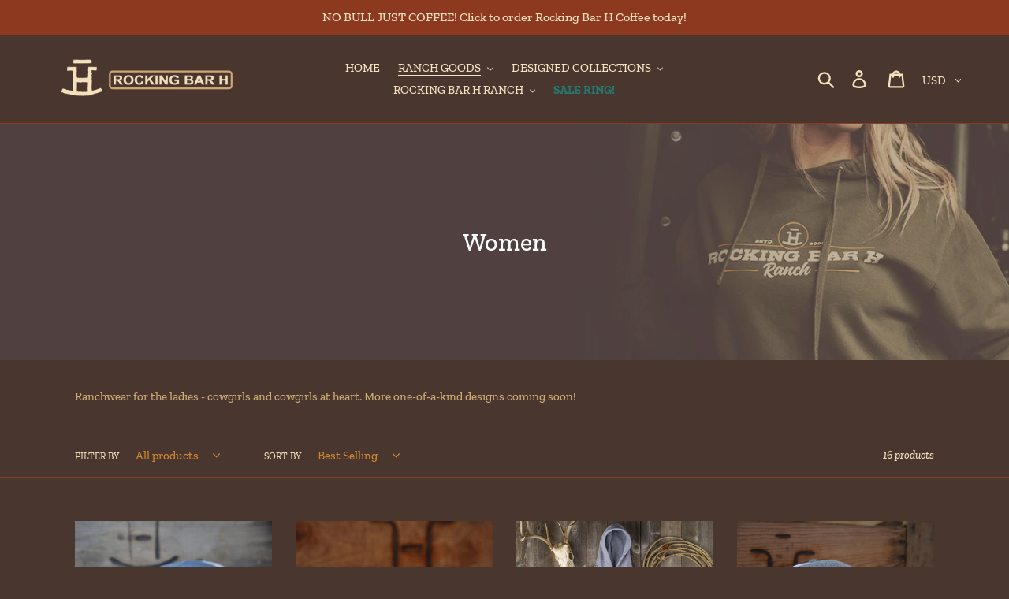

--- FILE ---
content_type: text/html; charset=utf-8
request_url: https://shop.rockingbarh.com/collections/womens?page=1
body_size: 23908
content:
<!doctype html>
<!--[if IE 9]> <html class="ie9 no-js" lang="en"> <![endif]-->
<!--[if (gt IE 9)|!(IE)]><!--> <html class="no-js" lang="en"> <!--<![endif]-->
<head>
  <meta charset="utf-8">
  <meta http-equiv="X-UA-Compatible" content="IE=edge,chrome=1">
  <meta name="viewport" content="width=device-width,initial-scale=1">
  <meta name="theme-color" content="#cd8633">
  <link rel="canonical" href="https://shop.rockingbarh.com/collections/womens"><link rel="shortcut icon" href="//shop.rockingbarh.com/cdn/shop/files/icon_512x512_91324cb4-4c00-4973-8bbf-e39eff298d7a_32x32.png?v=1614300808" type="image/png"><title>Women
&ndash; Rocking Bar H Ranch</title><meta name="description" content="Ranchwear for the ladies - cowgirls and cowgirls at heart. More one-of-a-kind designs coming soon!"><!-- /snippets/social-meta-tags.liquid -->




<meta property="og:site_name" content="Rocking Bar H Ranch">
<meta property="og:url" content="https://shop.rockingbarh.com/collections/womens">
<meta property="og:title" content="Women">
<meta property="og:type" content="product.group">
<meta property="og:description" content="Ranchwear for the ladies - cowgirls and cowgirls at heart. More one-of-a-kind designs coming soon!">

<meta property="og:image" content="http://shop.rockingbarh.com/cdn/shop/collections/Hero_Womens_1200x1200.jpg?v=1687824515">
<meta property="og:image:secure_url" content="https://shop.rockingbarh.com/cdn/shop/collections/Hero_Womens_1200x1200.jpg?v=1687824515">


<meta name="twitter:card" content="summary_large_image">
<meta name="twitter:title" content="Women">
<meta name="twitter:description" content="Ranchwear for the ladies - cowgirls and cowgirls at heart. More one-of-a-kind designs coming soon!">


  <link href="//shop.rockingbarh.com/cdn/shop/t/2/assets/theme.scss.css?v=66873852953356725311768509056" rel="stylesheet" type="text/css" media="all" />

  <script>
    var theme = {
      strings: {
        addToCart: "Add to cart",
        soldOut: "Sold out",
        unavailable: "Unavailable",
        regularPrice: "Regular price",
        sale: "Sale",
        showMore: "Show More",
        showLess: "Show Less",
        addressError: "Error looking up that address",
        addressNoResults: "No results for that address",
        addressQueryLimit: "You have exceeded the Google API usage limit. Consider upgrading to a \u003ca href=\"https:\/\/developers.google.com\/maps\/premium\/usage-limits\"\u003ePremium Plan\u003c\/a\u003e.",
        authError: "There was a problem authenticating your Google Maps account.",
        newWindow: "Opens in a new window.",
        external: "Opens external website.",
        newWindowExternal: "Opens external website in a new window."
      },
      moneyFormat: "${{amount}}"
    }

    document.documentElement.className = document.documentElement.className.replace('no-js', 'js');
  </script>

  <!--[if (lte IE 9) ]><script src="//shop.rockingbarh.com/cdn/shop/t/2/assets/match-media.min.js?v=22265819453975888031646756466" type="text/javascript"></script><![endif]--><!--[if (gt IE 9)|!(IE)]><!--><script src="//shop.rockingbarh.com/cdn/shop/t/2/assets/lazysizes.js?v=68441465964607740661646756466" async="async"></script><!--<![endif]-->
  <!--[if lte IE 9]><script src="//shop.rockingbarh.com/cdn/shop/t/2/assets/lazysizes.min.js?675"></script><![endif]-->

  <!--[if (gt IE 9)|!(IE)]><!--><script src="//shop.rockingbarh.com/cdn/shop/t/2/assets/vendor.js?v=121857302354663160541646756469" defer="defer"></script><!--<![endif]-->
  <!--[if lte IE 9]><script src="//shop.rockingbarh.com/cdn/shop/t/2/assets/vendor.js?v=121857302354663160541646756469"></script><![endif]-->

  <!--[if (gt IE 9)|!(IE)]><!--><script src="//shop.rockingbarh.com/cdn/shop/t/2/assets/theme.js?v=12513799077045517171646756468" defer="defer"></script><!--<![endif]-->
  <!--[if lte IE 9]><script src="//shop.rockingbarh.com/cdn/shop/t/2/assets/theme.js?v=12513799077045517171646756468"></script><![endif]-->

  <script>window.performance && window.performance.mark && window.performance.mark('shopify.content_for_header.start');</script><meta name="google-site-verification" content="3-SJGN0g8gz-2VTNgZ4OUl05sJHHc8jYlArkx7FDS-k">
<meta id="shopify-digital-wallet" name="shopify-digital-wallet" content="/7151911010/digital_wallets/dialog">
<meta name="shopify-checkout-api-token" content="e7354d63e5a25ae87d83d850f6170daa">
<meta id="in-context-paypal-metadata" data-shop-id="7151911010" data-venmo-supported="false" data-environment="production" data-locale="en_US" data-paypal-v4="true" data-currency="USD">
<link rel="alternate" type="application/atom+xml" title="Feed" href="/collections/womens.atom" />
<link rel="next" href="/collections/womens?page=2">
<link rel="alternate" type="application/json+oembed" href="https://shop.rockingbarh.com/collections/womens.oembed">
<script async="async" src="/checkouts/internal/preloads.js?locale=en-US"></script>
<link rel="preconnect" href="https://shop.app" crossorigin="anonymous">
<script async="async" src="https://shop.app/checkouts/internal/preloads.js?locale=en-US&shop_id=7151911010" crossorigin="anonymous"></script>
<script id="apple-pay-shop-capabilities" type="application/json">{"shopId":7151911010,"countryCode":"US","currencyCode":"USD","merchantCapabilities":["supports3DS"],"merchantId":"gid:\/\/shopify\/Shop\/7151911010","merchantName":"Rocking Bar H Ranch","requiredBillingContactFields":["postalAddress","email"],"requiredShippingContactFields":["postalAddress","email"],"shippingType":"shipping","supportedNetworks":["visa","masterCard","amex","discover","elo","jcb"],"total":{"type":"pending","label":"Rocking Bar H Ranch","amount":"1.00"},"shopifyPaymentsEnabled":true,"supportsSubscriptions":true}</script>
<script id="shopify-features" type="application/json">{"accessToken":"e7354d63e5a25ae87d83d850f6170daa","betas":["rich-media-storefront-analytics"],"domain":"shop.rockingbarh.com","predictiveSearch":true,"shopId":7151911010,"locale":"en"}</script>
<script>var Shopify = Shopify || {};
Shopify.shop = "rocking-bar-h-ranch.myshopify.com";
Shopify.locale = "en";
Shopify.currency = {"active":"USD","rate":"1.0"};
Shopify.country = "US";
Shopify.theme = {"name":"Debut with Installments message","id":121487360105,"schema_name":"Debut","schema_version":"10.0.1","theme_store_id":796,"role":"main"};
Shopify.theme.handle = "null";
Shopify.theme.style = {"id":null,"handle":null};
Shopify.cdnHost = "shop.rockingbarh.com/cdn";
Shopify.routes = Shopify.routes || {};
Shopify.routes.root = "/";</script>
<script type="module">!function(o){(o.Shopify=o.Shopify||{}).modules=!0}(window);</script>
<script>!function(o){function n(){var o=[];function n(){o.push(Array.prototype.slice.apply(arguments))}return n.q=o,n}var t=o.Shopify=o.Shopify||{};t.loadFeatures=n(),t.autoloadFeatures=n()}(window);</script>
<script>
  window.ShopifyPay = window.ShopifyPay || {};
  window.ShopifyPay.apiHost = "shop.app\/pay";
  window.ShopifyPay.redirectState = null;
</script>
<script id="shop-js-analytics" type="application/json">{"pageType":"collection"}</script>
<script defer="defer" async type="module" src="//shop.rockingbarh.com/cdn/shopifycloud/shop-js/modules/v2/client.init-shop-cart-sync_C5BV16lS.en.esm.js"></script>
<script defer="defer" async type="module" src="//shop.rockingbarh.com/cdn/shopifycloud/shop-js/modules/v2/chunk.common_CygWptCX.esm.js"></script>
<script type="module">
  await import("//shop.rockingbarh.com/cdn/shopifycloud/shop-js/modules/v2/client.init-shop-cart-sync_C5BV16lS.en.esm.js");
await import("//shop.rockingbarh.com/cdn/shopifycloud/shop-js/modules/v2/chunk.common_CygWptCX.esm.js");

  window.Shopify.SignInWithShop?.initShopCartSync?.({"fedCMEnabled":true,"windoidEnabled":true});

</script>
<script>
  window.Shopify = window.Shopify || {};
  if (!window.Shopify.featureAssets) window.Shopify.featureAssets = {};
  window.Shopify.featureAssets['shop-js'] = {"shop-cart-sync":["modules/v2/client.shop-cart-sync_ZFArdW7E.en.esm.js","modules/v2/chunk.common_CygWptCX.esm.js"],"init-fed-cm":["modules/v2/client.init-fed-cm_CmiC4vf6.en.esm.js","modules/v2/chunk.common_CygWptCX.esm.js"],"shop-button":["modules/v2/client.shop-button_tlx5R9nI.en.esm.js","modules/v2/chunk.common_CygWptCX.esm.js"],"shop-cash-offers":["modules/v2/client.shop-cash-offers_DOA2yAJr.en.esm.js","modules/v2/chunk.common_CygWptCX.esm.js","modules/v2/chunk.modal_D71HUcav.esm.js"],"init-windoid":["modules/v2/client.init-windoid_sURxWdc1.en.esm.js","modules/v2/chunk.common_CygWptCX.esm.js"],"shop-toast-manager":["modules/v2/client.shop-toast-manager_ClPi3nE9.en.esm.js","modules/v2/chunk.common_CygWptCX.esm.js"],"init-shop-email-lookup-coordinator":["modules/v2/client.init-shop-email-lookup-coordinator_B8hsDcYM.en.esm.js","modules/v2/chunk.common_CygWptCX.esm.js"],"init-shop-cart-sync":["modules/v2/client.init-shop-cart-sync_C5BV16lS.en.esm.js","modules/v2/chunk.common_CygWptCX.esm.js"],"avatar":["modules/v2/client.avatar_BTnouDA3.en.esm.js"],"pay-button":["modules/v2/client.pay-button_FdsNuTd3.en.esm.js","modules/v2/chunk.common_CygWptCX.esm.js"],"init-customer-accounts":["modules/v2/client.init-customer-accounts_DxDtT_ad.en.esm.js","modules/v2/client.shop-login-button_C5VAVYt1.en.esm.js","modules/v2/chunk.common_CygWptCX.esm.js","modules/v2/chunk.modal_D71HUcav.esm.js"],"init-shop-for-new-customer-accounts":["modules/v2/client.init-shop-for-new-customer-accounts_ChsxoAhi.en.esm.js","modules/v2/client.shop-login-button_C5VAVYt1.en.esm.js","modules/v2/chunk.common_CygWptCX.esm.js","modules/v2/chunk.modal_D71HUcav.esm.js"],"shop-login-button":["modules/v2/client.shop-login-button_C5VAVYt1.en.esm.js","modules/v2/chunk.common_CygWptCX.esm.js","modules/v2/chunk.modal_D71HUcav.esm.js"],"init-customer-accounts-sign-up":["modules/v2/client.init-customer-accounts-sign-up_CPSyQ0Tj.en.esm.js","modules/v2/client.shop-login-button_C5VAVYt1.en.esm.js","modules/v2/chunk.common_CygWptCX.esm.js","modules/v2/chunk.modal_D71HUcav.esm.js"],"shop-follow-button":["modules/v2/client.shop-follow-button_Cva4Ekp9.en.esm.js","modules/v2/chunk.common_CygWptCX.esm.js","modules/v2/chunk.modal_D71HUcav.esm.js"],"checkout-modal":["modules/v2/client.checkout-modal_BPM8l0SH.en.esm.js","modules/v2/chunk.common_CygWptCX.esm.js","modules/v2/chunk.modal_D71HUcav.esm.js"],"lead-capture":["modules/v2/client.lead-capture_Bi8yE_yS.en.esm.js","modules/v2/chunk.common_CygWptCX.esm.js","modules/v2/chunk.modal_D71HUcav.esm.js"],"shop-login":["modules/v2/client.shop-login_D6lNrXab.en.esm.js","modules/v2/chunk.common_CygWptCX.esm.js","modules/v2/chunk.modal_D71HUcav.esm.js"],"payment-terms":["modules/v2/client.payment-terms_CZxnsJam.en.esm.js","modules/v2/chunk.common_CygWptCX.esm.js","modules/v2/chunk.modal_D71HUcav.esm.js"]};
</script>
<script>(function() {
  var isLoaded = false;
  function asyncLoad() {
    if (isLoaded) return;
    isLoaded = true;
    var urls = ["\/\/backinstock.useamp.com\/widget\/14697_1767154163.js?category=bis\u0026v=6\u0026shop=rocking-bar-h-ranch.myshopify.com"];
    for (var i = 0; i < urls.length; i++) {
      var s = document.createElement('script');
      s.type = 'text/javascript';
      s.async = true;
      s.src = urls[i];
      var x = document.getElementsByTagName('script')[0];
      x.parentNode.insertBefore(s, x);
    }
  };
  if(window.attachEvent) {
    window.attachEvent('onload', asyncLoad);
  } else {
    window.addEventListener('load', asyncLoad, false);
  }
})();</script>
<script id="__st">var __st={"a":7151911010,"offset":-28800,"reqid":"a4498abe-7362-4dcd-8a42-be9f95ce4b29-1768641134","pageurl":"shop.rockingbarh.com\/collections\/womens?page=1","u":"06ab6c1d1623","p":"collection","rtyp":"collection","rid":92666069090};</script>
<script>window.ShopifyPaypalV4VisibilityTracking = true;</script>
<script id="captcha-bootstrap">!function(){'use strict';const t='contact',e='account',n='new_comment',o=[[t,t],['blogs',n],['comments',n],[t,'customer']],c=[[e,'customer_login'],[e,'guest_login'],[e,'recover_customer_password'],[e,'create_customer']],r=t=>t.map((([t,e])=>`form[action*='/${t}']:not([data-nocaptcha='true']) input[name='form_type'][value='${e}']`)).join(','),a=t=>()=>t?[...document.querySelectorAll(t)].map((t=>t.form)):[];function s(){const t=[...o],e=r(t);return a(e)}const i='password',u='form_key',d=['recaptcha-v3-token','g-recaptcha-response','h-captcha-response',i],f=()=>{try{return window.sessionStorage}catch{return}},m='__shopify_v',_=t=>t.elements[u];function p(t,e,n=!1){try{const o=window.sessionStorage,c=JSON.parse(o.getItem(e)),{data:r}=function(t){const{data:e,action:n}=t;return t[m]||n?{data:e,action:n}:{data:t,action:n}}(c);for(const[e,n]of Object.entries(r))t.elements[e]&&(t.elements[e].value=n);n&&o.removeItem(e)}catch(o){console.error('form repopulation failed',{error:o})}}const l='form_type',E='cptcha';function T(t){t.dataset[E]=!0}const w=window,h=w.document,L='Shopify',v='ce_forms',y='captcha';let A=!1;((t,e)=>{const n=(g='f06e6c50-85a8-45c8-87d0-21a2b65856fe',I='https://cdn.shopify.com/shopifycloud/storefront-forms-hcaptcha/ce_storefront_forms_captcha_hcaptcha.v1.5.2.iife.js',D={infoText:'Protected by hCaptcha',privacyText:'Privacy',termsText:'Terms'},(t,e,n)=>{const o=w[L][v],c=o.bindForm;if(c)return c(t,g,e,D).then(n);var r;o.q.push([[t,g,e,D],n]),r=I,A||(h.body.append(Object.assign(h.createElement('script'),{id:'captcha-provider',async:!0,src:r})),A=!0)});var g,I,D;w[L]=w[L]||{},w[L][v]=w[L][v]||{},w[L][v].q=[],w[L][y]=w[L][y]||{},w[L][y].protect=function(t,e){n(t,void 0,e),T(t)},Object.freeze(w[L][y]),function(t,e,n,w,h,L){const[v,y,A,g]=function(t,e,n){const i=e?o:[],u=t?c:[],d=[...i,...u],f=r(d),m=r(i),_=r(d.filter((([t,e])=>n.includes(e))));return[a(f),a(m),a(_),s()]}(w,h,L),I=t=>{const e=t.target;return e instanceof HTMLFormElement?e:e&&e.form},D=t=>v().includes(t);t.addEventListener('submit',(t=>{const e=I(t);if(!e)return;const n=D(e)&&!e.dataset.hcaptchaBound&&!e.dataset.recaptchaBound,o=_(e),c=g().includes(e)&&(!o||!o.value);(n||c)&&t.preventDefault(),c&&!n&&(function(t){try{if(!f())return;!function(t){const e=f();if(!e)return;const n=_(t);if(!n)return;const o=n.value;o&&e.removeItem(o)}(t);const e=Array.from(Array(32),(()=>Math.random().toString(36)[2])).join('');!function(t,e){_(t)||t.append(Object.assign(document.createElement('input'),{type:'hidden',name:u})),t.elements[u].value=e}(t,e),function(t,e){const n=f();if(!n)return;const o=[...t.querySelectorAll(`input[type='${i}']`)].map((({name:t})=>t)),c=[...d,...o],r={};for(const[a,s]of new FormData(t).entries())c.includes(a)||(r[a]=s);n.setItem(e,JSON.stringify({[m]:1,action:t.action,data:r}))}(t,e)}catch(e){console.error('failed to persist form',e)}}(e),e.submit())}));const S=(t,e)=>{t&&!t.dataset[E]&&(n(t,e.some((e=>e===t))),T(t))};for(const o of['focusin','change'])t.addEventListener(o,(t=>{const e=I(t);D(e)&&S(e,y())}));const B=e.get('form_key'),M=e.get(l),P=B&&M;t.addEventListener('DOMContentLoaded',(()=>{const t=y();if(P)for(const e of t)e.elements[l].value===M&&p(e,B);[...new Set([...A(),...v().filter((t=>'true'===t.dataset.shopifyCaptcha))])].forEach((e=>S(e,t)))}))}(h,new URLSearchParams(w.location.search),n,t,e,['guest_login'])})(!0,!0)}();</script>
<script integrity="sha256-4kQ18oKyAcykRKYeNunJcIwy7WH5gtpwJnB7kiuLZ1E=" data-source-attribution="shopify.loadfeatures" defer="defer" src="//shop.rockingbarh.com/cdn/shopifycloud/storefront/assets/storefront/load_feature-a0a9edcb.js" crossorigin="anonymous"></script>
<script crossorigin="anonymous" defer="defer" src="//shop.rockingbarh.com/cdn/shopifycloud/storefront/assets/shopify_pay/storefront-65b4c6d7.js?v=20250812"></script>
<script data-source-attribution="shopify.dynamic_checkout.dynamic.init">var Shopify=Shopify||{};Shopify.PaymentButton=Shopify.PaymentButton||{isStorefrontPortableWallets:!0,init:function(){window.Shopify.PaymentButton.init=function(){};var t=document.createElement("script");t.src="https://shop.rockingbarh.com/cdn/shopifycloud/portable-wallets/latest/portable-wallets.en.js",t.type="module",document.head.appendChild(t)}};
</script>
<script data-source-attribution="shopify.dynamic_checkout.buyer_consent">
  function portableWalletsHideBuyerConsent(e){var t=document.getElementById("shopify-buyer-consent"),n=document.getElementById("shopify-subscription-policy-button");t&&n&&(t.classList.add("hidden"),t.setAttribute("aria-hidden","true"),n.removeEventListener("click",e))}function portableWalletsShowBuyerConsent(e){var t=document.getElementById("shopify-buyer-consent"),n=document.getElementById("shopify-subscription-policy-button");t&&n&&(t.classList.remove("hidden"),t.removeAttribute("aria-hidden"),n.addEventListener("click",e))}window.Shopify?.PaymentButton&&(window.Shopify.PaymentButton.hideBuyerConsent=portableWalletsHideBuyerConsent,window.Shopify.PaymentButton.showBuyerConsent=portableWalletsShowBuyerConsent);
</script>
<script data-source-attribution="shopify.dynamic_checkout.cart.bootstrap">document.addEventListener("DOMContentLoaded",(function(){function t(){return document.querySelector("shopify-accelerated-checkout-cart, shopify-accelerated-checkout")}if(t())Shopify.PaymentButton.init();else{new MutationObserver((function(e,n){t()&&(Shopify.PaymentButton.init(),n.disconnect())})).observe(document.body,{childList:!0,subtree:!0})}}));
</script>
<link id="shopify-accelerated-checkout-styles" rel="stylesheet" media="screen" href="https://shop.rockingbarh.com/cdn/shopifycloud/portable-wallets/latest/accelerated-checkout-backwards-compat.css" crossorigin="anonymous">
<style id="shopify-accelerated-checkout-cart">
        #shopify-buyer-consent {
  margin-top: 1em;
  display: inline-block;
  width: 100%;
}

#shopify-buyer-consent.hidden {
  display: none;
}

#shopify-subscription-policy-button {
  background: none;
  border: none;
  padding: 0;
  text-decoration: underline;
  font-size: inherit;
  cursor: pointer;
}

#shopify-subscription-policy-button::before {
  box-shadow: none;
}

      </style>

<script>window.performance && window.performance.mark && window.performance.mark('shopify.content_for_header.end');</script>
<link href="https://monorail-edge.shopifysvc.com" rel="dns-prefetch">
<script>(function(){if ("sendBeacon" in navigator && "performance" in window) {try {var session_token_from_headers = performance.getEntriesByType('navigation')[0].serverTiming.find(x => x.name == '_s').description;} catch {var session_token_from_headers = undefined;}var session_cookie_matches = document.cookie.match(/_shopify_s=([^;]*)/);var session_token_from_cookie = session_cookie_matches && session_cookie_matches.length === 2 ? session_cookie_matches[1] : "";var session_token = session_token_from_headers || session_token_from_cookie || "";function handle_abandonment_event(e) {var entries = performance.getEntries().filter(function(entry) {return /monorail-edge.shopifysvc.com/.test(entry.name);});if (!window.abandonment_tracked && entries.length === 0) {window.abandonment_tracked = true;var currentMs = Date.now();var navigation_start = performance.timing.navigationStart;var payload = {shop_id: 7151911010,url: window.location.href,navigation_start,duration: currentMs - navigation_start,session_token,page_type: "collection"};window.navigator.sendBeacon("https://monorail-edge.shopifysvc.com/v1/produce", JSON.stringify({schema_id: "online_store_buyer_site_abandonment/1.1",payload: payload,metadata: {event_created_at_ms: currentMs,event_sent_at_ms: currentMs}}));}}window.addEventListener('pagehide', handle_abandonment_event);}}());</script>
<script id="web-pixels-manager-setup">(function e(e,d,r,n,o){if(void 0===o&&(o={}),!Boolean(null===(a=null===(i=window.Shopify)||void 0===i?void 0:i.analytics)||void 0===a?void 0:a.replayQueue)){var i,a;window.Shopify=window.Shopify||{};var t=window.Shopify;t.analytics=t.analytics||{};var s=t.analytics;s.replayQueue=[],s.publish=function(e,d,r){return s.replayQueue.push([e,d,r]),!0};try{self.performance.mark("wpm:start")}catch(e){}var l=function(){var e={modern:/Edge?\/(1{2}[4-9]|1[2-9]\d|[2-9]\d{2}|\d{4,})\.\d+(\.\d+|)|Firefox\/(1{2}[4-9]|1[2-9]\d|[2-9]\d{2}|\d{4,})\.\d+(\.\d+|)|Chrom(ium|e)\/(9{2}|\d{3,})\.\d+(\.\d+|)|(Maci|X1{2}).+ Version\/(15\.\d+|(1[6-9]|[2-9]\d|\d{3,})\.\d+)([,.]\d+|)( \(\w+\)|)( Mobile\/\w+|) Safari\/|Chrome.+OPR\/(9{2}|\d{3,})\.\d+\.\d+|(CPU[ +]OS|iPhone[ +]OS|CPU[ +]iPhone|CPU IPhone OS|CPU iPad OS)[ +]+(15[._]\d+|(1[6-9]|[2-9]\d|\d{3,})[._]\d+)([._]\d+|)|Android:?[ /-](13[3-9]|1[4-9]\d|[2-9]\d{2}|\d{4,})(\.\d+|)(\.\d+|)|Android.+Firefox\/(13[5-9]|1[4-9]\d|[2-9]\d{2}|\d{4,})\.\d+(\.\d+|)|Android.+Chrom(ium|e)\/(13[3-9]|1[4-9]\d|[2-9]\d{2}|\d{4,})\.\d+(\.\d+|)|SamsungBrowser\/([2-9]\d|\d{3,})\.\d+/,legacy:/Edge?\/(1[6-9]|[2-9]\d|\d{3,})\.\d+(\.\d+|)|Firefox\/(5[4-9]|[6-9]\d|\d{3,})\.\d+(\.\d+|)|Chrom(ium|e)\/(5[1-9]|[6-9]\d|\d{3,})\.\d+(\.\d+|)([\d.]+$|.*Safari\/(?![\d.]+ Edge\/[\d.]+$))|(Maci|X1{2}).+ Version\/(10\.\d+|(1[1-9]|[2-9]\d|\d{3,})\.\d+)([,.]\d+|)( \(\w+\)|)( Mobile\/\w+|) Safari\/|Chrome.+OPR\/(3[89]|[4-9]\d|\d{3,})\.\d+\.\d+|(CPU[ +]OS|iPhone[ +]OS|CPU[ +]iPhone|CPU IPhone OS|CPU iPad OS)[ +]+(10[._]\d+|(1[1-9]|[2-9]\d|\d{3,})[._]\d+)([._]\d+|)|Android:?[ /-](13[3-9]|1[4-9]\d|[2-9]\d{2}|\d{4,})(\.\d+|)(\.\d+|)|Mobile Safari.+OPR\/([89]\d|\d{3,})\.\d+\.\d+|Android.+Firefox\/(13[5-9]|1[4-9]\d|[2-9]\d{2}|\d{4,})\.\d+(\.\d+|)|Android.+Chrom(ium|e)\/(13[3-9]|1[4-9]\d|[2-9]\d{2}|\d{4,})\.\d+(\.\d+|)|Android.+(UC? ?Browser|UCWEB|U3)[ /]?(15\.([5-9]|\d{2,})|(1[6-9]|[2-9]\d|\d{3,})\.\d+)\.\d+|SamsungBrowser\/(5\.\d+|([6-9]|\d{2,})\.\d+)|Android.+MQ{2}Browser\/(14(\.(9|\d{2,})|)|(1[5-9]|[2-9]\d|\d{3,})(\.\d+|))(\.\d+|)|K[Aa][Ii]OS\/(3\.\d+|([4-9]|\d{2,})\.\d+)(\.\d+|)/},d=e.modern,r=e.legacy,n=navigator.userAgent;return n.match(d)?"modern":n.match(r)?"legacy":"unknown"}(),u="modern"===l?"modern":"legacy",c=(null!=n?n:{modern:"",legacy:""})[u],f=function(e){return[e.baseUrl,"/wpm","/b",e.hashVersion,"modern"===e.buildTarget?"m":"l",".js"].join("")}({baseUrl:d,hashVersion:r,buildTarget:u}),m=function(e){var d=e.version,r=e.bundleTarget,n=e.surface,o=e.pageUrl,i=e.monorailEndpoint;return{emit:function(e){var a=e.status,t=e.errorMsg,s=(new Date).getTime(),l=JSON.stringify({metadata:{event_sent_at_ms:s},events:[{schema_id:"web_pixels_manager_load/3.1",payload:{version:d,bundle_target:r,page_url:o,status:a,surface:n,error_msg:t},metadata:{event_created_at_ms:s}}]});if(!i)return console&&console.warn&&console.warn("[Web Pixels Manager] No Monorail endpoint provided, skipping logging."),!1;try{return self.navigator.sendBeacon.bind(self.navigator)(i,l)}catch(e){}var u=new XMLHttpRequest;try{return u.open("POST",i,!0),u.setRequestHeader("Content-Type","text/plain"),u.send(l),!0}catch(e){return console&&console.warn&&console.warn("[Web Pixels Manager] Got an unhandled error while logging to Monorail."),!1}}}}({version:r,bundleTarget:l,surface:e.surface,pageUrl:self.location.href,monorailEndpoint:e.monorailEndpoint});try{o.browserTarget=l,function(e){var d=e.src,r=e.async,n=void 0===r||r,o=e.onload,i=e.onerror,a=e.sri,t=e.scriptDataAttributes,s=void 0===t?{}:t,l=document.createElement("script"),u=document.querySelector("head"),c=document.querySelector("body");if(l.async=n,l.src=d,a&&(l.integrity=a,l.crossOrigin="anonymous"),s)for(var f in s)if(Object.prototype.hasOwnProperty.call(s,f))try{l.dataset[f]=s[f]}catch(e){}if(o&&l.addEventListener("load",o),i&&l.addEventListener("error",i),u)u.appendChild(l);else{if(!c)throw new Error("Did not find a head or body element to append the script");c.appendChild(l)}}({src:f,async:!0,onload:function(){if(!function(){var e,d;return Boolean(null===(d=null===(e=window.Shopify)||void 0===e?void 0:e.analytics)||void 0===d?void 0:d.initialized)}()){var d=window.webPixelsManager.init(e)||void 0;if(d){var r=window.Shopify.analytics;r.replayQueue.forEach((function(e){var r=e[0],n=e[1],o=e[2];d.publishCustomEvent(r,n,o)})),r.replayQueue=[],r.publish=d.publishCustomEvent,r.visitor=d.visitor,r.initialized=!0}}},onerror:function(){return m.emit({status:"failed",errorMsg:"".concat(f," has failed to load")})},sri:function(e){var d=/^sha384-[A-Za-z0-9+/=]+$/;return"string"==typeof e&&d.test(e)}(c)?c:"",scriptDataAttributes:o}),m.emit({status:"loading"})}catch(e){m.emit({status:"failed",errorMsg:(null==e?void 0:e.message)||"Unknown error"})}}})({shopId: 7151911010,storefrontBaseUrl: "https://shop.rockingbarh.com",extensionsBaseUrl: "https://extensions.shopifycdn.com/cdn/shopifycloud/web-pixels-manager",monorailEndpoint: "https://monorail-edge.shopifysvc.com/unstable/produce_batch",surface: "storefront-renderer",enabledBetaFlags: ["2dca8a86"],webPixelsConfigList: [{"id":"1371996265","configuration":"{\"accountID\":\"JDPMWv\",\"webPixelConfig\":\"eyJlbmFibGVBZGRlZFRvQ2FydEV2ZW50cyI6IHRydWV9\"}","eventPayloadVersion":"v1","runtimeContext":"STRICT","scriptVersion":"524f6c1ee37bacdca7657a665bdca589","type":"APP","apiClientId":123074,"privacyPurposes":["ANALYTICS","MARKETING"],"dataSharingAdjustments":{"protectedCustomerApprovalScopes":["read_customer_address","read_customer_email","read_customer_name","read_customer_personal_data","read_customer_phone"]}},{"id":"326303849","configuration":"{\"config\":\"{\\\"pixel_id\\\":\\\"G-WY5D6T95F0\\\",\\\"target_country\\\":\\\"US\\\",\\\"gtag_events\\\":[{\\\"type\\\":\\\"begin_checkout\\\",\\\"action_label\\\":\\\"G-WY5D6T95F0\\\"},{\\\"type\\\":\\\"search\\\",\\\"action_label\\\":\\\"G-WY5D6T95F0\\\"},{\\\"type\\\":\\\"view_item\\\",\\\"action_label\\\":[\\\"G-WY5D6T95F0\\\",\\\"MC-EFET7RPLE6\\\"]},{\\\"type\\\":\\\"purchase\\\",\\\"action_label\\\":[\\\"G-WY5D6T95F0\\\",\\\"MC-EFET7RPLE6\\\"]},{\\\"type\\\":\\\"page_view\\\",\\\"action_label\\\":[\\\"G-WY5D6T95F0\\\",\\\"MC-EFET7RPLE6\\\"]},{\\\"type\\\":\\\"add_payment_info\\\",\\\"action_label\\\":\\\"G-WY5D6T95F0\\\"},{\\\"type\\\":\\\"add_to_cart\\\",\\\"action_label\\\":\\\"G-WY5D6T95F0\\\"}],\\\"enable_monitoring_mode\\\":false}\"}","eventPayloadVersion":"v1","runtimeContext":"OPEN","scriptVersion":"b2a88bafab3e21179ed38636efcd8a93","type":"APP","apiClientId":1780363,"privacyPurposes":[],"dataSharingAdjustments":{"protectedCustomerApprovalScopes":["read_customer_address","read_customer_email","read_customer_name","read_customer_personal_data","read_customer_phone"]}},{"id":"138084457","configuration":"{\"pixel_id\":\"877777782732158\",\"pixel_type\":\"facebook_pixel\",\"metaapp_system_user_token\":\"-\"}","eventPayloadVersion":"v1","runtimeContext":"OPEN","scriptVersion":"ca16bc87fe92b6042fbaa3acc2fbdaa6","type":"APP","apiClientId":2329312,"privacyPurposes":["ANALYTICS","MARKETING","SALE_OF_DATA"],"dataSharingAdjustments":{"protectedCustomerApprovalScopes":["read_customer_address","read_customer_email","read_customer_name","read_customer_personal_data","read_customer_phone"]}},{"id":"49348713","configuration":"{\"tagID\":\"2614011384188\"}","eventPayloadVersion":"v1","runtimeContext":"STRICT","scriptVersion":"18031546ee651571ed29edbe71a3550b","type":"APP","apiClientId":3009811,"privacyPurposes":["ANALYTICS","MARKETING","SALE_OF_DATA"],"dataSharingAdjustments":{"protectedCustomerApprovalScopes":["read_customer_address","read_customer_email","read_customer_name","read_customer_personal_data","read_customer_phone"]}},{"id":"shopify-app-pixel","configuration":"{}","eventPayloadVersion":"v1","runtimeContext":"STRICT","scriptVersion":"0450","apiClientId":"shopify-pixel","type":"APP","privacyPurposes":["ANALYTICS","MARKETING"]},{"id":"shopify-custom-pixel","eventPayloadVersion":"v1","runtimeContext":"LAX","scriptVersion":"0450","apiClientId":"shopify-pixel","type":"CUSTOM","privacyPurposes":["ANALYTICS","MARKETING"]}],isMerchantRequest: false,initData: {"shop":{"name":"Rocking Bar H Ranch","paymentSettings":{"currencyCode":"USD"},"myshopifyDomain":"rocking-bar-h-ranch.myshopify.com","countryCode":"US","storefrontUrl":"https:\/\/shop.rockingbarh.com"},"customer":null,"cart":null,"checkout":null,"productVariants":[],"purchasingCompany":null},},"https://shop.rockingbarh.com/cdn","fcfee988w5aeb613cpc8e4bc33m6693e112",{"modern":"","legacy":""},{"shopId":"7151911010","storefrontBaseUrl":"https:\/\/shop.rockingbarh.com","extensionBaseUrl":"https:\/\/extensions.shopifycdn.com\/cdn\/shopifycloud\/web-pixels-manager","surface":"storefront-renderer","enabledBetaFlags":"[\"2dca8a86\"]","isMerchantRequest":"false","hashVersion":"fcfee988w5aeb613cpc8e4bc33m6693e112","publish":"custom","events":"[[\"page_viewed\",{}],[\"collection_viewed\",{\"collection\":{\"id\":\"92666069090\",\"title\":\"Women\",\"productVariants\":[{\"price\":{\"amount\":36.0,\"currencyCode\":\"USD\"},\"product\":{\"title\":\"Rocking Bar H Leather Brand Hat\",\"vendor\":\"Rocking Bar H Ranch\",\"id\":\"6543144681577\",\"untranslatedTitle\":\"Rocking Bar H Leather Brand Hat\",\"url\":\"\/products\/rocking-bar-h-leather-brand-hat\",\"type\":\"Hats\"},\"id\":\"39607635837033\",\"image\":{\"src\":\"\/\/shop.rockingbarh.com\/cdn\/shop\/files\/browntanhat.jpg?v=1768202504\"},\"sku\":\"\",\"title\":\"Brown\/Tan\",\"untranslatedTitle\":\"Brown\/Tan\"},{\"price\":{\"amount\":23.0,\"currencyCode\":\"USD\"},\"product\":{\"title\":\"Rocking Bar H Tallow Balm\",\"vendor\":\"Rocking Bar H Ranch\",\"id\":\"7307757191273\",\"untranslatedTitle\":\"Rocking Bar H Tallow Balm\",\"url\":\"\/products\/rocking-bar-h-tallow-balm\",\"type\":\"Skincare\"},\"id\":\"41529374802025\",\"image\":{\"src\":\"\/\/shop.rockingbarh.com\/cdn\/shop\/files\/tallowbalmtops.jpg?v=1716228249\"},\"sku\":\"\",\"title\":\"Rancher's Wife\",\"untranslatedTitle\":\"Rancher's Wife\"},{\"price\":{\"amount\":45.0,\"currencyCode\":\"USD\"},\"product\":{\"title\":\"Rocking Bar H Original Brand Vintage Hoodie\",\"vendor\":\"Rocking Bar H Ranch\",\"id\":\"6897665998953\",\"untranslatedTitle\":\"Rocking Bar H Original Brand Vintage Hoodie\",\"url\":\"\/products\/rocking-bar-h-ranch-vintage-hoodie\",\"type\":\"\"},\"id\":\"40232664825961\",\"image\":{\"src\":\"\/\/shop.rockingbarh.com\/cdn\/shop\/products\/RBHvintageHoodieBlu-speakucreative-6091.jpg?v=1711096163\"},\"sku\":null,\"title\":\"Dark Heather Grey\/White Logo \/ Small\",\"untranslatedTitle\":\"Dark Heather Grey\/White Logo \/ Small\"},{\"price\":{\"amount\":34.0,\"currencyCode\":\"USD\"},\"product\":{\"title\":\"Rocking Bar H Original Brand Snapback Trucker Hat\",\"vendor\":\"Rocking Bar H Ranch\",\"id\":\"6804956151913\",\"untranslatedTitle\":\"Rocking Bar H Original Brand Snapback Trucker Hat\",\"url\":\"\/products\/rocking-bar-h-original-brand-snapback-trucker-hat\",\"type\":\"Hats\"},\"id\":\"39868843393129\",\"image\":{\"src\":\"\/\/shop.rockingbarh.com\/cdn\/shop\/products\/blueombresnapback.jpg?v=1723563703\"},\"sku\":\"\",\"title\":\"Slate Grey \u0026 Navy\",\"untranslatedTitle\":\"Slate Grey \u0026 Navy\"},{\"price\":{\"amount\":15.0,\"currencyCode\":\"USD\"},\"product\":{\"title\":\"Rocking Bar H Ladies HE GIVES ME STRENGTH Hoodie\",\"vendor\":\"Rocking Bar H Ranch\",\"id\":\"7040979009641\",\"untranslatedTitle\":\"Rocking Bar H Ladies HE GIVES ME STRENGTH Hoodie\",\"url\":\"\/products\/rocking-bar-h-ladies-he-gives-me-strength-hoodie\",\"type\":\"Apparel\"},\"id\":\"40713175761001\",\"image\":{\"src\":\"\/\/shop.rockingbarh.com\/cdn\/shop\/files\/speakucreative-R6A_1839_914b7823-9c57-4f6e-b14b-7bbbb0faea92.jpg?v=1740596536\"},\"sku\":\"\",\"title\":\"Heather Maroon \/ XS\",\"untranslatedTitle\":\"Heather Maroon \/ XS\"},{\"price\":{\"amount\":10.0,\"currencyCode\":\"USD\"},\"product\":{\"title\":\"Rocking Bar H Ladies HE GIVES ME STRENGTH Crewneck\",\"vendor\":\"Rocking Bar H Ranch\",\"id\":\"7040978026601\",\"untranslatedTitle\":\"Rocking Bar H Ladies HE GIVES ME STRENGTH Crewneck\",\"url\":\"\/products\/rocking-bar-h-ladies-he-gives-me-strength-crewneck\",\"type\":\"Apparel\"},\"id\":\"40713172713577\",\"image\":{\"src\":\"\/\/shop.rockingbarh.com\/cdn\/shop\/files\/speakucreative-R6A_1900_b8e527c5-48ea-48fb-a3ad-a2bccebbdec6.jpg?v=1740596106\"},\"sku\":\"\",\"title\":\"XS\",\"untranslatedTitle\":\"XS\"},{\"price\":{\"amount\":15.0,\"currencyCode\":\"USD\"},\"product\":{\"title\":\"Rocking Bar H Ladies HE GIVES ME STRENGTH Tee\",\"vendor\":\"Rocking Bar H Ranch\",\"id\":\"7040980746345\",\"untranslatedTitle\":\"Rocking Bar H Ladies HE GIVES ME STRENGTH Tee\",\"url\":\"\/products\/rocking-bar-h-ladies-he-gives-me-strength-tee\",\"type\":\"Apparel\"},\"id\":\"40713178939497\",\"image\":{\"src\":\"\/\/shop.rockingbarh.com\/cdn\/shop\/files\/speakucreative-R6A_1923_e860a14f-e18c-4ec4-b19d-3ac8f8e32837.jpg?v=1768202585\"},\"sku\":\"\",\"title\":\"XS \/ Heather Red Clay\",\"untranslatedTitle\":\"XS \/ Heather Red Clay\"},{\"price\":{\"amount\":30.0,\"currencyCode\":\"USD\"},\"product\":{\"title\":\"Rocking Bar H Original Brand Vintage Tee-Heather Grey\",\"vendor\":\"Rocking Bar H Ranch\",\"id\":\"6897665835113\",\"untranslatedTitle\":\"Rocking Bar H Original Brand Vintage Tee-Heather Grey\",\"url\":\"\/products\/rocking-bar-h-ranch-vintage-tee\",\"type\":\"Apparel \u0026 Accessories\"},\"id\":\"40211234390121\",\"image\":{\"src\":\"\/\/shop.rockingbarh.com\/cdn\/shop\/products\/RBHvintageTeeGry-speakucreative-6088.jpg?v=1679688973\"},\"sku\":\"\",\"title\":\"Small \/ Light Heather Grey\",\"untranslatedTitle\":\"Small \/ Light Heather Grey\"},{\"price\":{\"amount\":50.0,\"currencyCode\":\"USD\"},\"product\":{\"title\":\"Rocking Bar H Walk By Faith Hoodie\",\"vendor\":\"Rocking Bar H Ranch\",\"id\":\"7572781334633\",\"untranslatedTitle\":\"Rocking Bar H Walk By Faith Hoodie\",\"url\":\"\/products\/rocking-bar-h-walk-by-faith-hoodie\",\"type\":\"Apparel\"},\"id\":\"42429542137961\",\"image\":{\"src\":\"\/\/shop.rockingbarh.com\/cdn\/shop\/files\/0L1A7319.jpg?v=1768202434\"},\"sku\":null,\"title\":\"Small\",\"untranslatedTitle\":\"Small\"},{\"price\":{\"amount\":30.0,\"currencyCode\":\"USD\"},\"product\":{\"title\":\"Rocking Bar H Walk By Faith Tee\",\"vendor\":\"Rocking Bar H Ranch\",\"id\":\"7572777599081\",\"untranslatedTitle\":\"Rocking Bar H Walk By Faith Tee\",\"url\":\"\/products\/rocking-bar-h-walk-by-faith-tee\",\"type\":\"Apparel\"},\"id\":\"42429537452137\",\"image\":{\"src\":\"\/\/shop.rockingbarh.com\/cdn\/shop\/files\/kaedynwalkbyfaithtee.jpg?v=1753546531\"},\"sku\":null,\"title\":\"X-Small\",\"untranslatedTitle\":\"X-Small\"},{\"price\":{\"amount\":30.0,\"currencyCode\":\"USD\"},\"product\":{\"title\":\"Rocking Bar H Original Brand Vintage Tee-Heather Military Green\",\"vendor\":\"Rocking Bar H Ranch\",\"id\":\"7124647739497\",\"untranslatedTitle\":\"Rocking Bar H Original Brand Vintage Tee-Heather Military Green\",\"url\":\"\/products\/rocking-bar-h-original-brand-vintage-tee-heather-military-green\",\"type\":\"Apparel \u0026 Accessories\"},\"id\":\"40963790307433\",\"image\":{\"src\":\"\/\/shop.rockingbarh.com\/cdn\/shop\/files\/M-RBH34-RBHLogoTee-MilitaryGreenFrost-Tan.jpg?v=1702977947\"},\"sku\":null,\"title\":\"XS \/ Heather Military Green-White Logo\",\"untranslatedTitle\":\"XS \/ Heather Military Green-White Logo\"},{\"price\":{\"amount\":30.0,\"currencyCode\":\"USD\"},\"product\":{\"title\":\"Rocking Bar H Original Brand Vintage Tee-Heather Red\",\"vendor\":\"Rocking Bar H Ranch\",\"id\":\"7124644069481\",\"untranslatedTitle\":\"Rocking Bar H Original Brand Vintage Tee-Heather Red\",\"url\":\"\/products\/rocking-bar-h-original-brand-vintage-tee-heather-red\",\"type\":\"Apparel \u0026 Accessories\"},\"id\":\"40963781951593\",\"image\":{\"src\":\"\/\/shop.rockingbarh.com\/cdn\/shop\/files\/M-RBH34-RBHLogoTee-HeatherRusset-Tan.jpg?v=1702977304\"},\"sku\":\"\",\"title\":\"XS \/ Heather Red-White Logo\",\"untranslatedTitle\":\"XS \/ Heather Red-White Logo\"}]}}]]"});</script><script>
  window.ShopifyAnalytics = window.ShopifyAnalytics || {};
  window.ShopifyAnalytics.meta = window.ShopifyAnalytics.meta || {};
  window.ShopifyAnalytics.meta.currency = 'USD';
  var meta = {"products":[{"id":6543144681577,"gid":"gid:\/\/shopify\/Product\/6543144681577","vendor":"Rocking Bar H Ranch","type":"Hats","handle":"rocking-bar-h-leather-brand-hat","variants":[{"id":39607635837033,"price":3600,"name":"Rocking Bar H Leather Brand Hat - Brown\/Tan","public_title":"Brown\/Tan","sku":""},{"id":39815097712745,"price":3600,"name":"Rocking Bar H Leather Brand Hat - Tan\/Coffee","public_title":"Tan\/Coffee","sku":""},{"id":40047434039401,"price":3600,"name":"Rocking Bar H Leather Brand Hat - Orange\/White","public_title":"Orange\/White","sku":""},{"id":40047434072169,"price":3600,"name":"Rocking Bar H Leather Brand Hat - Light Heather Grey\/White","public_title":"Light Heather Grey\/White","sku":""},{"id":40047434104937,"price":3600,"name":"Rocking Bar H Leather Brand Hat - Quarry Rock","public_title":"Quarry Rock","sku":""},{"id":40163568451689,"price":3600,"name":"Rocking Bar H Leather Brand Hat - Red White \u0026 Blue","public_title":"Red White \u0026 Blue","sku":""},{"id":40240683614313,"price":3600,"name":"Rocking Bar H Leather Brand Hat - Heather Grey\/Forest\/Birch","public_title":"Heather Grey\/Forest\/Birch","sku":""},{"id":40287169871977,"price":3600,"name":"Rocking Bar H Leather Brand Hat - Camo\/Black","public_title":"Camo\/Black","sku":""},{"id":40695917772905,"price":3600,"name":"Rocking Bar H Leather Brand Hat - Rust \u0026 Grey Tri","public_title":"Rust \u0026 Grey Tri","sku":""},{"id":40695917805673,"price":3600,"name":"Rocking Bar H Leather Brand Hat - Magenta \u0026 Grey Tri","public_title":"Magenta \u0026 Grey Tri","sku":""},{"id":40695918198889,"price":3600,"name":"Rocking Bar H Leather Brand Hat - Forest \u0026 Birch","public_title":"Forest \u0026 Birch","sku":""},{"id":40716345278569,"price":3600,"name":"Rocking Bar H Leather Brand Hat - Magenta \u0026 White","public_title":"Magenta \u0026 White","sku":""},{"id":40719054176361,"price":3600,"name":"Rocking Bar H Leather Brand Hat - Brown Duck\/Black","public_title":"Brown Duck\/Black","sku":""},{"id":41723458420841,"price":3600,"name":"Rocking Bar H Leather Brand Hat - Charcoal\/White","public_title":"Charcoal\/White","sku":""},{"id":41723471790185,"price":3600,"name":"Rocking Bar H Leather Brand Hat - Columbia\/White","public_title":"Columbia\/White","sku":""},{"id":41723477164137,"price":3600,"name":"Rocking Bar H Leather Brand Hat - Red\/White","public_title":"Red\/White","sku":""},{"id":41804712837225,"price":3600,"name":"Rocking Bar H Leather Brand Hat - Vintage Camo","public_title":"Vintage Camo","sku":""},{"id":41804737413225,"price":3600,"name":"Rocking Bar H Leather Brand Hat - Tan\/White","public_title":"Tan\/White","sku":""},{"id":42428809707625,"price":3600,"name":"Rocking Bar H Leather Brand Hat - Green Camo","public_title":"Green Camo","sku":null},{"id":42462912512105,"price":3600,"name":"Rocking Bar H Leather Brand Hat - Navy\/Tan","public_title":"Navy\/Tan","sku":null},{"id":42462912577641,"price":3600,"name":"Rocking Bar H Leather Brand Hat - Navy\/Caramel","public_title":"Navy\/Caramel","sku":null}],"remote":false},{"id":7307757191273,"gid":"gid:\/\/shopify\/Product\/7307757191273","vendor":"Rocking Bar H Ranch","type":"Skincare","handle":"rocking-bar-h-tallow-balm","variants":[{"id":41529374802025,"price":2300,"name":"Rocking Bar H Tallow Balm - Rancher's Wife","public_title":"Rancher's Wife","sku":""},{"id":41529374834793,"price":2300,"name":"Rocking Bar H Tallow Balm - Unscented","public_title":"Unscented","sku":""}],"remote":false},{"id":6897665998953,"gid":"gid:\/\/shopify\/Product\/6897665998953","vendor":"Rocking Bar H Ranch","type":"","handle":"rocking-bar-h-ranch-vintage-hoodie","variants":[{"id":40232664825961,"price":4500,"name":"Rocking Bar H Original Brand Vintage Hoodie - Dark Heather Grey\/White Logo \/ Small","public_title":"Dark Heather Grey\/White Logo \/ Small","sku":null},{"id":40232664858729,"price":4500,"name":"Rocking Bar H Original Brand Vintage Hoodie - Dark Heather Grey\/White Logo \/ Medium","public_title":"Dark Heather Grey\/White Logo \/ Medium","sku":null},{"id":40232664891497,"price":4500,"name":"Rocking Bar H Original Brand Vintage Hoodie - Dark Heather Grey\/White Logo \/ Large","public_title":"Dark Heather Grey\/White Logo \/ Large","sku":null},{"id":40232664924265,"price":4500,"name":"Rocking Bar H Original Brand Vintage Hoodie - Dark Heather Grey\/White Logo \/ XL","public_title":"Dark Heather Grey\/White Logo \/ XL","sku":null},{"id":40232669413481,"price":4500,"name":"Rocking Bar H Original Brand Vintage Hoodie - Dark Heather Grey\/White Logo \/ 2XL","public_title":"Dark Heather Grey\/White Logo \/ 2XL","sku":null},{"id":40232669446249,"price":4500,"name":"Rocking Bar H Original Brand Vintage Hoodie - Dark Heather Grey\/White Logo \/ 3XL","public_title":"Dark Heather Grey\/White Logo \/ 3XL","sku":null},{"id":40232747270249,"price":4500,"name":"Rocking Bar H Original Brand Vintage Hoodie - Dark Heather Grey\/White Logo \/ 4XL","public_title":"Dark Heather Grey\/White Logo \/ 4XL","sku":null},{"id":40232694120553,"price":4500,"name":"Rocking Bar H Original Brand Vintage Hoodie - Light Grey\/Black Logo \/ Small","public_title":"Light Grey\/Black Logo \/ Small","sku":null},{"id":40232694153321,"price":4500,"name":"Rocking Bar H Original Brand Vintage Hoodie - Light Grey\/Black Logo \/ Medium","public_title":"Light Grey\/Black Logo \/ Medium","sku":null},{"id":40232694186089,"price":4500,"name":"Rocking Bar H Original Brand Vintage Hoodie - Light Grey\/Black Logo \/ Large","public_title":"Light Grey\/Black Logo \/ Large","sku":null},{"id":40232694218857,"price":4500,"name":"Rocking Bar H Original Brand Vintage Hoodie - Light Grey\/Black Logo \/ XL","public_title":"Light Grey\/Black Logo \/ XL","sku":null},{"id":40232694251625,"price":4500,"name":"Rocking Bar H Original Brand Vintage Hoodie - Light Grey\/Black Logo \/ 2XL","public_title":"Light Grey\/Black Logo \/ 2XL","sku":null},{"id":40232694284393,"price":4500,"name":"Rocking Bar H Original Brand Vintage Hoodie - Light Grey\/Black Logo \/ 3XL","public_title":"Light Grey\/Black Logo \/ 3XL","sku":null},{"id":40232747303017,"price":4500,"name":"Rocking Bar H Original Brand Vintage Hoodie - Light Grey\/Black Logo \/ 4XL","public_title":"Light Grey\/Black Logo \/ 4XL","sku":null}],"remote":false},{"id":6804956151913,"gid":"gid:\/\/shopify\/Product\/6804956151913","vendor":"Rocking Bar H Ranch","type":"Hats","handle":"rocking-bar-h-original-brand-snapback-trucker-hat","variants":[{"id":39868843393129,"price":3400,"name":"Rocking Bar H Original Brand Snapback Trucker Hat - Slate Grey \u0026 Navy","public_title":"Slate Grey \u0026 Navy","sku":""},{"id":40163591192681,"price":3400,"name":"Rocking Bar H Original Brand Snapback Trucker Hat - Graphite \u0026 Black","public_title":"Graphite \u0026 Black","sku":""},{"id":40163595354217,"price":3400,"name":"Rocking Bar H Original Brand Snapback Trucker Hat - Charcoal \u0026 White","public_title":"Charcoal \u0026 White","sku":""},{"id":40163606331497,"price":3400,"name":"Rocking Bar H Original Brand Snapback Trucker Hat - Graphite\/White\/Rust","public_title":"Graphite\/White\/Rust","sku":""},{"id":40280618991721,"price":3400,"name":"Rocking Bar H Original Brand Snapback Trucker Hat - Speckled Black\/White\/Gold","public_title":"Speckled Black\/White\/Gold","sku":""}],"remote":false},{"id":7040979009641,"gid":"gid:\/\/shopify\/Product\/7040979009641","vendor":"Rocking Bar H Ranch","type":"Apparel","handle":"rocking-bar-h-ladies-he-gives-me-strength-hoodie","variants":[{"id":40713175761001,"price":1500,"name":"Rocking Bar H Ladies HE GIVES ME STRENGTH Hoodie - Heather Maroon \/ XS","public_title":"Heather Maroon \/ XS","sku":""},{"id":40713175793769,"price":1500,"name":"Rocking Bar H Ladies HE GIVES ME STRENGTH Hoodie - Heather Maroon \/ S","public_title":"Heather Maroon \/ S","sku":null},{"id":40713175826537,"price":1500,"name":"Rocking Bar H Ladies HE GIVES ME STRENGTH Hoodie - Heather Maroon \/ M","public_title":"Heather Maroon \/ M","sku":null},{"id":40713175859305,"price":1500,"name":"Rocking Bar H Ladies HE GIVES ME STRENGTH Hoodie - Heather Maroon \/ L","public_title":"Heather Maroon \/ L","sku":""},{"id":40713175892073,"price":1500,"name":"Rocking Bar H Ladies HE GIVES ME STRENGTH Hoodie - Heather Maroon \/ XL","public_title":"Heather Maroon \/ XL","sku":null},{"id":40713175924841,"price":1500,"name":"Rocking Bar H Ladies HE GIVES ME STRENGTH Hoodie - Heather Maroon \/ 2XL","public_title":"Heather Maroon \/ 2XL","sku":null},{"id":40713176875113,"price":1500,"name":"Rocking Bar H Ladies HE GIVES ME STRENGTH Hoodie - Heather Maroon \/ 3XL","public_title":"Heather Maroon \/ 3XL","sku":""},{"id":40713175957609,"price":1500,"name":"Rocking Bar H Ladies HE GIVES ME STRENGTH Hoodie - Heather Blue Slate \/ XS","public_title":"Heather Blue Slate \/ XS","sku":null},{"id":40713175990377,"price":1500,"name":"Rocking Bar H Ladies HE GIVES ME STRENGTH Hoodie - Heather Blue Slate \/ S","public_title":"Heather Blue Slate \/ S","sku":null},{"id":40713176023145,"price":1500,"name":"Rocking Bar H Ladies HE GIVES ME STRENGTH Hoodie - Heather Blue Slate \/ M","public_title":"Heather Blue Slate \/ M","sku":null},{"id":40713176055913,"price":1500,"name":"Rocking Bar H Ladies HE GIVES ME STRENGTH Hoodie - Heather Blue Slate \/ L","public_title":"Heather Blue Slate \/ L","sku":null},{"id":40713176088681,"price":1500,"name":"Rocking Bar H Ladies HE GIVES ME STRENGTH Hoodie - Heather Blue Slate \/ XL","public_title":"Heather Blue Slate \/ XL","sku":null},{"id":40713176121449,"price":1500,"name":"Rocking Bar H Ladies HE GIVES ME STRENGTH Hoodie - Heather Blue Slate \/ 2XL","public_title":"Heather Blue Slate \/ 2XL","sku":null},{"id":40713176907881,"price":1500,"name":"Rocking Bar H Ladies HE GIVES ME STRENGTH Hoodie - Heather Blue Slate \/ 3XL","public_title":"Heather Blue Slate \/ 3XL","sku":""}],"remote":false},{"id":7040978026601,"gid":"gid:\/\/shopify\/Product\/7040978026601","vendor":"Rocking Bar H Ranch","type":"Apparel","handle":"rocking-bar-h-ladies-he-gives-me-strength-crewneck","variants":[{"id":40713172713577,"price":1000,"name":"Rocking Bar H Ladies HE GIVES ME STRENGTH Crewneck - XS","public_title":"XS","sku":""},{"id":40713171173481,"price":1000,"name":"Rocking Bar H Ladies HE GIVES ME STRENGTH Crewneck - Small","public_title":"Small","sku":""},{"id":40713171206249,"price":1000,"name":"Rocking Bar H Ladies HE GIVES ME STRENGTH Crewneck - Medium","public_title":"Medium","sku":""},{"id":40713171239017,"price":1000,"name":"Rocking Bar H Ladies HE GIVES ME STRENGTH Crewneck - Large","public_title":"Large","sku":""},{"id":40713172746345,"price":1000,"name":"Rocking Bar H Ladies HE GIVES ME STRENGTH Crewneck - XL","public_title":"XL","sku":""},{"id":40713172779113,"price":1000,"name":"Rocking Bar H Ladies HE GIVES ME STRENGTH Crewneck - 2XL","public_title":"2XL","sku":""},{"id":40713172811881,"price":1000,"name":"Rocking Bar H Ladies HE GIVES ME STRENGTH Crewneck - 3XL","public_title":"3XL","sku":""}],"remote":false},{"id":7040980746345,"gid":"gid:\/\/shopify\/Product\/7040980746345","vendor":"Rocking Bar H Ranch","type":"Apparel","handle":"rocking-bar-h-ladies-he-gives-me-strength-tee","variants":[{"id":40713178939497,"price":1500,"name":"Rocking Bar H Ladies HE GIVES ME STRENGTH Tee - XS \/ Heather Red Clay","public_title":"XS \/ Heather Red Clay","sku":""},{"id":40713178972265,"price":1500,"name":"Rocking Bar H Ladies HE GIVES ME STRENGTH Tee - S \/ Heather Red Clay","public_title":"S \/ Heather Red Clay","sku":null},{"id":40713179005033,"price":1500,"name":"Rocking Bar H Ladies HE GIVES ME STRENGTH Tee - M \/ Heather Red Clay","public_title":"M \/ Heather Red Clay","sku":null},{"id":40713179037801,"price":1500,"name":"Rocking Bar H Ladies HE GIVES ME STRENGTH Tee - L \/ Heather Red Clay","public_title":"L \/ Heather Red Clay","sku":null},{"id":40713179070569,"price":1500,"name":"Rocking Bar H Ladies HE GIVES ME STRENGTH Tee - XL \/ Heather Red Clay","public_title":"XL \/ Heather Red Clay","sku":null},{"id":40713179103337,"price":1500,"name":"Rocking Bar H Ladies HE GIVES ME STRENGTH Tee - 2XL \/ Heather Red Clay","public_title":"2XL \/ Heather Red Clay","sku":null},{"id":40713179136105,"price":1500,"name":"Rocking Bar H Ladies HE GIVES ME STRENGTH Tee - 3XL \/ Heather Red Clay","public_title":"3XL \/ Heather Red Clay","sku":null}],"remote":false},{"id":6897665835113,"gid":"gid:\/\/shopify\/Product\/6897665835113","vendor":"Rocking Bar H Ranch","type":"Apparel \u0026 Accessories","handle":"rocking-bar-h-ranch-vintage-tee","variants":[{"id":40211234390121,"price":3000,"name":"Rocking Bar H Original Brand Vintage Tee-Heather Grey - Small \/ Light Heather Grey","public_title":"Small \/ Light Heather Grey","sku":""},{"id":40211234455657,"price":3000,"name":"Rocking Bar H Original Brand Vintage Tee-Heather Grey - Medium \/ Light Heather Grey","public_title":"Medium \/ Light Heather Grey","sku":""},{"id":40211234521193,"price":3000,"name":"Rocking Bar H Original Brand Vintage Tee-Heather Grey - Large \/ Light Heather Grey","public_title":"Large \/ Light Heather Grey","sku":""},{"id":40211234586729,"price":3000,"name":"Rocking Bar H Original Brand Vintage Tee-Heather Grey - XL \/ Light Heather Grey","public_title":"XL \/ Light Heather Grey","sku":""},{"id":40211234652265,"price":3000,"name":"Rocking Bar H Original Brand Vintage Tee-Heather Grey - 2XL \/ Light Heather Grey","public_title":"2XL \/ Light Heather Grey","sku":""},{"id":40211234717801,"price":3000,"name":"Rocking Bar H Original Brand Vintage Tee-Heather Grey - 3XL \/ Light Heather Grey","public_title":"3XL \/ Light Heather Grey","sku":""},{"id":40211234783337,"price":3000,"name":"Rocking Bar H Original Brand Vintage Tee-Heather Grey - 4XL \/ Light Heather Grey","public_title":"4XL \/ Light Heather Grey","sku":""}],"remote":false},{"id":7572781334633,"gid":"gid:\/\/shopify\/Product\/7572781334633","vendor":"Rocking Bar H Ranch","type":"Apparel","handle":"rocking-bar-h-walk-by-faith-hoodie","variants":[{"id":42429542137961,"price":5000,"name":"Rocking Bar H Walk By Faith Hoodie - Small","public_title":"Small","sku":null},{"id":42429542170729,"price":5000,"name":"Rocking Bar H Walk By Faith Hoodie - Medium","public_title":"Medium","sku":null},{"id":42429542203497,"price":5000,"name":"Rocking Bar H Walk By Faith Hoodie - Large","public_title":"Large","sku":null},{"id":42429542236265,"price":5000,"name":"Rocking Bar H Walk By Faith Hoodie - X-Large","public_title":"X-Large","sku":null},{"id":42429542269033,"price":5000,"name":"Rocking Bar H Walk By Faith Hoodie - 2XL","public_title":"2XL","sku":null},{"id":42429542301801,"price":5000,"name":"Rocking Bar H Walk By Faith Hoodie - 3XL","public_title":"3XL","sku":null}],"remote":false},{"id":7572777599081,"gid":"gid:\/\/shopify\/Product\/7572777599081","vendor":"Rocking Bar H Ranch","type":"Apparel","handle":"rocking-bar-h-walk-by-faith-tee","variants":[{"id":42429537452137,"price":3000,"name":"Rocking Bar H Walk By Faith Tee - X-Small","public_title":"X-Small","sku":null},{"id":42429537484905,"price":3000,"name":"Rocking Bar H Walk By Faith Tee - Small","public_title":"Small","sku":null},{"id":42429537517673,"price":3000,"name":"Rocking Bar H Walk By Faith Tee - Medium","public_title":"Medium","sku":null},{"id":42429537550441,"price":3000,"name":"Rocking Bar H Walk By Faith Tee - Large","public_title":"Large","sku":null},{"id":42429537583209,"price":3000,"name":"Rocking Bar H Walk By Faith Tee - X-Large","public_title":"X-Large","sku":null},{"id":42429537615977,"price":3000,"name":"Rocking Bar H Walk By Faith Tee - 2XL","public_title":"2XL","sku":null},{"id":42429537648745,"price":3000,"name":"Rocking Bar H Walk By Faith Tee - 3XL","public_title":"3XL","sku":null}],"remote":false},{"id":7124647739497,"gid":"gid:\/\/shopify\/Product\/7124647739497","vendor":"Rocking Bar H Ranch","type":"Apparel \u0026 Accessories","handle":"rocking-bar-h-original-brand-vintage-tee-heather-military-green","variants":[{"id":40963790307433,"price":3000,"name":"Rocking Bar H Original Brand Vintage Tee-Heather Military Green - XS \/ Heather Military Green-White Logo","public_title":"XS \/ Heather Military Green-White Logo","sku":null},{"id":40963790340201,"price":3000,"name":"Rocking Bar H Original Brand Vintage Tee-Heather Military Green - XS \/ Heather Military Green-Black Logo","public_title":"XS \/ Heather Military Green-Black Logo","sku":null},{"id":40963790372969,"price":3000,"name":"Rocking Bar H Original Brand Vintage Tee-Heather Military Green - Small \/ Heather Military Green-White Logo","public_title":"Small \/ Heather Military Green-White Logo","sku":null},{"id":40963790405737,"price":3000,"name":"Rocking Bar H Original Brand Vintage Tee-Heather Military Green - Small \/ Heather Military Green-Black Logo","public_title":"Small \/ Heather Military Green-Black Logo","sku":null},{"id":40963790438505,"price":3000,"name":"Rocking Bar H Original Brand Vintage Tee-Heather Military Green - Medium \/ Heather Military Green-White Logo","public_title":"Medium \/ Heather Military Green-White Logo","sku":null},{"id":40963790471273,"price":3000,"name":"Rocking Bar H Original Brand Vintage Tee-Heather Military Green - Medium \/ Heather Military Green-Black Logo","public_title":"Medium \/ Heather Military Green-Black Logo","sku":null},{"id":40963790504041,"price":3000,"name":"Rocking Bar H Original Brand Vintage Tee-Heather Military Green - Large \/ Heather Military Green-White Logo","public_title":"Large \/ Heather Military Green-White Logo","sku":null},{"id":40963790536809,"price":3000,"name":"Rocking Bar H Original Brand Vintage Tee-Heather Military Green - Large \/ Heather Military Green-Black Logo","public_title":"Large \/ Heather Military Green-Black Logo","sku":null},{"id":40963790569577,"price":3000,"name":"Rocking Bar H Original Brand Vintage Tee-Heather Military Green - XL \/ Heather Military Green-White Logo","public_title":"XL \/ Heather Military Green-White Logo","sku":null},{"id":40963790602345,"price":3000,"name":"Rocking Bar H Original Brand Vintage Tee-Heather Military Green - XL \/ Heather Military Green-Black Logo","public_title":"XL \/ Heather Military Green-Black Logo","sku":null},{"id":40963790635113,"price":3000,"name":"Rocking Bar H Original Brand Vintage Tee-Heather Military Green - 2XL \/ Heather Military Green-White Logo","public_title":"2XL \/ Heather Military Green-White Logo","sku":null},{"id":40963790667881,"price":3000,"name":"Rocking Bar H Original Brand Vintage Tee-Heather Military Green - 2XL \/ Heather Military Green-Black Logo","public_title":"2XL \/ Heather Military Green-Black Logo","sku":null},{"id":40963790700649,"price":3000,"name":"Rocking Bar H Original Brand Vintage Tee-Heather Military Green - 3XL \/ Heather Military Green-White Logo","public_title":"3XL \/ Heather Military Green-White Logo","sku":null},{"id":40963790733417,"price":3000,"name":"Rocking Bar H Original Brand Vintage Tee-Heather Military Green - 3XL \/ Heather Military Green-Black Logo","public_title":"3XL \/ Heather Military Green-Black Logo","sku":null}],"remote":false},{"id":7124644069481,"gid":"gid:\/\/shopify\/Product\/7124644069481","vendor":"Rocking Bar H Ranch","type":"Apparel \u0026 Accessories","handle":"rocking-bar-h-original-brand-vintage-tee-heather-red","variants":[{"id":40963781951593,"price":3000,"name":"Rocking Bar H Original Brand Vintage Tee-Heather Red - XS \/ Heather Red-White Logo","public_title":"XS \/ Heather Red-White Logo","sku":""},{"id":40963781984361,"price":3000,"name":"Rocking Bar H Original Brand Vintage Tee-Heather Red - XS \/ Heather Red-Black Logo","public_title":"XS \/ Heather Red-Black Logo","sku":""},{"id":40963775660137,"price":3000,"name":"Rocking Bar H Original Brand Vintage Tee-Heather Red - Small \/ Heather Red-White Logo","public_title":"Small \/ Heather Red-White Logo","sku":null},{"id":40963782017129,"price":3000,"name":"Rocking Bar H Original Brand Vintage Tee-Heather Red - Small \/ Heather Red-Black Logo","public_title":"Small \/ Heather Red-Black Logo","sku":""},{"id":40963775692905,"price":3000,"name":"Rocking Bar H Original Brand Vintage Tee-Heather Red - Medium \/ Heather Red-White Logo","public_title":"Medium \/ Heather Red-White Logo","sku":null},{"id":40963782049897,"price":3000,"name":"Rocking Bar H Original Brand Vintage Tee-Heather Red - Medium \/ Heather Red-Black Logo","public_title":"Medium \/ Heather Red-Black Logo","sku":""},{"id":40963775725673,"price":3000,"name":"Rocking Bar H Original Brand Vintage Tee-Heather Red - Large \/ Heather Red-White Logo","public_title":"Large \/ Heather Red-White Logo","sku":null},{"id":40963782082665,"price":3000,"name":"Rocking Bar H Original Brand Vintage Tee-Heather Red - Large \/ Heather Red-Black Logo","public_title":"Large \/ Heather Red-Black Logo","sku":""},{"id":40963775758441,"price":3000,"name":"Rocking Bar H Original Brand Vintage Tee-Heather Red - XL \/ Heather Red-White Logo","public_title":"XL \/ Heather Red-White Logo","sku":null},{"id":40963782115433,"price":3000,"name":"Rocking Bar H Original Brand Vintage Tee-Heather Red - XL \/ Heather Red-Black Logo","public_title":"XL \/ Heather Red-Black Logo","sku":""},{"id":40963775791209,"price":3000,"name":"Rocking Bar H Original Brand Vintage Tee-Heather Red - 2XL \/ Heather Red-White Logo","public_title":"2XL \/ Heather Red-White Logo","sku":null},{"id":40963782148201,"price":3000,"name":"Rocking Bar H Original Brand Vintage Tee-Heather Red - 2XL \/ Heather Red-Black Logo","public_title":"2XL \/ Heather Red-Black Logo","sku":""},{"id":40963775823977,"price":3000,"name":"Rocking Bar H Original Brand Vintage Tee-Heather Red - 3XL \/ Heather Red-White Logo","public_title":"3XL \/ Heather Red-White Logo","sku":null},{"id":40963782180969,"price":3000,"name":"Rocking Bar H Original Brand Vintage Tee-Heather Red - 3XL \/ Heather Red-Black Logo","public_title":"3XL \/ Heather Red-Black Logo","sku":""}],"remote":false}],"page":{"pageType":"collection","resourceType":"collection","resourceId":92666069090,"requestId":"a4498abe-7362-4dcd-8a42-be9f95ce4b29-1768641134"}};
  for (var attr in meta) {
    window.ShopifyAnalytics.meta[attr] = meta[attr];
  }
</script>
<script class="analytics">
  (function () {
    var customDocumentWrite = function(content) {
      var jquery = null;

      if (window.jQuery) {
        jquery = window.jQuery;
      } else if (window.Checkout && window.Checkout.$) {
        jquery = window.Checkout.$;
      }

      if (jquery) {
        jquery('body').append(content);
      }
    };

    var hasLoggedConversion = function(token) {
      if (token) {
        return document.cookie.indexOf('loggedConversion=' + token) !== -1;
      }
      return false;
    }

    var setCookieIfConversion = function(token) {
      if (token) {
        var twoMonthsFromNow = new Date(Date.now());
        twoMonthsFromNow.setMonth(twoMonthsFromNow.getMonth() + 2);

        document.cookie = 'loggedConversion=' + token + '; expires=' + twoMonthsFromNow;
      }
    }

    var trekkie = window.ShopifyAnalytics.lib = window.trekkie = window.trekkie || [];
    if (trekkie.integrations) {
      return;
    }
    trekkie.methods = [
      'identify',
      'page',
      'ready',
      'track',
      'trackForm',
      'trackLink'
    ];
    trekkie.factory = function(method) {
      return function() {
        var args = Array.prototype.slice.call(arguments);
        args.unshift(method);
        trekkie.push(args);
        return trekkie;
      };
    };
    for (var i = 0; i < trekkie.methods.length; i++) {
      var key = trekkie.methods[i];
      trekkie[key] = trekkie.factory(key);
    }
    trekkie.load = function(config) {
      trekkie.config = config || {};
      trekkie.config.initialDocumentCookie = document.cookie;
      var first = document.getElementsByTagName('script')[0];
      var script = document.createElement('script');
      script.type = 'text/javascript';
      script.onerror = function(e) {
        var scriptFallback = document.createElement('script');
        scriptFallback.type = 'text/javascript';
        scriptFallback.onerror = function(error) {
                var Monorail = {
      produce: function produce(monorailDomain, schemaId, payload) {
        var currentMs = new Date().getTime();
        var event = {
          schema_id: schemaId,
          payload: payload,
          metadata: {
            event_created_at_ms: currentMs,
            event_sent_at_ms: currentMs
          }
        };
        return Monorail.sendRequest("https://" + monorailDomain + "/v1/produce", JSON.stringify(event));
      },
      sendRequest: function sendRequest(endpointUrl, payload) {
        // Try the sendBeacon API
        if (window && window.navigator && typeof window.navigator.sendBeacon === 'function' && typeof window.Blob === 'function' && !Monorail.isIos12()) {
          var blobData = new window.Blob([payload], {
            type: 'text/plain'
          });

          if (window.navigator.sendBeacon(endpointUrl, blobData)) {
            return true;
          } // sendBeacon was not successful

        } // XHR beacon

        var xhr = new XMLHttpRequest();

        try {
          xhr.open('POST', endpointUrl);
          xhr.setRequestHeader('Content-Type', 'text/plain');
          xhr.send(payload);
        } catch (e) {
          console.log(e);
        }

        return false;
      },
      isIos12: function isIos12() {
        return window.navigator.userAgent.lastIndexOf('iPhone; CPU iPhone OS 12_') !== -1 || window.navigator.userAgent.lastIndexOf('iPad; CPU OS 12_') !== -1;
      }
    };
    Monorail.produce('monorail-edge.shopifysvc.com',
      'trekkie_storefront_load_errors/1.1',
      {shop_id: 7151911010,
      theme_id: 121487360105,
      app_name: "storefront",
      context_url: window.location.href,
      source_url: "//shop.rockingbarh.com/cdn/s/trekkie.storefront.cd680fe47e6c39ca5d5df5f0a32d569bc48c0f27.min.js"});

        };
        scriptFallback.async = true;
        scriptFallback.src = '//shop.rockingbarh.com/cdn/s/trekkie.storefront.cd680fe47e6c39ca5d5df5f0a32d569bc48c0f27.min.js';
        first.parentNode.insertBefore(scriptFallback, first);
      };
      script.async = true;
      script.src = '//shop.rockingbarh.com/cdn/s/trekkie.storefront.cd680fe47e6c39ca5d5df5f0a32d569bc48c0f27.min.js';
      first.parentNode.insertBefore(script, first);
    };
    trekkie.load(
      {"Trekkie":{"appName":"storefront","development":false,"defaultAttributes":{"shopId":7151911010,"isMerchantRequest":null,"themeId":121487360105,"themeCityHash":"1064928599698465654","contentLanguage":"en","currency":"USD","eventMetadataId":"547c12a4-d955-4b95-b6ea-2326fbedb22f"},"isServerSideCookieWritingEnabled":true,"monorailRegion":"shop_domain","enabledBetaFlags":["65f19447"]},"Session Attribution":{},"S2S":{"facebookCapiEnabled":true,"source":"trekkie-storefront-renderer","apiClientId":580111}}
    );

    var loaded = false;
    trekkie.ready(function() {
      if (loaded) return;
      loaded = true;

      window.ShopifyAnalytics.lib = window.trekkie;

      var originalDocumentWrite = document.write;
      document.write = customDocumentWrite;
      try { window.ShopifyAnalytics.merchantGoogleAnalytics.call(this); } catch(error) {};
      document.write = originalDocumentWrite;

      window.ShopifyAnalytics.lib.page(null,{"pageType":"collection","resourceType":"collection","resourceId":92666069090,"requestId":"a4498abe-7362-4dcd-8a42-be9f95ce4b29-1768641134","shopifyEmitted":true});

      var match = window.location.pathname.match(/checkouts\/(.+)\/(thank_you|post_purchase)/)
      var token = match? match[1]: undefined;
      if (!hasLoggedConversion(token)) {
        setCookieIfConversion(token);
        window.ShopifyAnalytics.lib.track("Viewed Product Category",{"currency":"USD","category":"Collection: womens","collectionName":"womens","collectionId":92666069090,"nonInteraction":true},undefined,undefined,{"shopifyEmitted":true});
      }
    });


        var eventsListenerScript = document.createElement('script');
        eventsListenerScript.async = true;
        eventsListenerScript.src = "//shop.rockingbarh.com/cdn/shopifycloud/storefront/assets/shop_events_listener-3da45d37.js";
        document.getElementsByTagName('head')[0].appendChild(eventsListenerScript);

})();</script>
  <script>
  if (!window.ga || (window.ga && typeof window.ga !== 'function')) {
    window.ga = function ga() {
      (window.ga.q = window.ga.q || []).push(arguments);
      if (window.Shopify && window.Shopify.analytics && typeof window.Shopify.analytics.publish === 'function') {
        window.Shopify.analytics.publish("ga_stub_called", {}, {sendTo: "google_osp_migration"});
      }
      console.error("Shopify's Google Analytics stub called with:", Array.from(arguments), "\nSee https://help.shopify.com/manual/promoting-marketing/pixels/pixel-migration#google for more information.");
    };
    if (window.Shopify && window.Shopify.analytics && typeof window.Shopify.analytics.publish === 'function') {
      window.Shopify.analytics.publish("ga_stub_initialized", {}, {sendTo: "google_osp_migration"});
    }
  }
</script>
<script
  defer
  src="https://shop.rockingbarh.com/cdn/shopifycloud/perf-kit/shopify-perf-kit-3.0.4.min.js"
  data-application="storefront-renderer"
  data-shop-id="7151911010"
  data-render-region="gcp-us-central1"
  data-page-type="collection"
  data-theme-instance-id="121487360105"
  data-theme-name="Debut"
  data-theme-version="10.0.1"
  data-monorail-region="shop_domain"
  data-resource-timing-sampling-rate="10"
  data-shs="true"
  data-shs-beacon="true"
  data-shs-export-with-fetch="true"
  data-shs-logs-sample-rate="1"
  data-shs-beacon-endpoint="https://shop.rockingbarh.com/api/collect"
></script>
</head>

<body class="template-collection">

  <a class="in-page-link visually-hidden skip-link" href="#MainContent">Skip to content</a>

  <div id="SearchDrawer" class="search-bar drawer drawer--top" role="dialog" aria-modal="true" aria-label="Search">
    <div class="search-bar__table">
      <div class="search-bar__table-cell search-bar__form-wrapper">
        <form class="search search-bar__form" action="/search" method="get" role="search">
          <input class="search__input search-bar__input" type="search" name="q" value="" placeholder="Search" aria-label="Search">
          <button class="search-bar__submit search__submit btn--link" type="submit">
            <svg aria-hidden="true" focusable="false" role="presentation" class="icon icon-search" viewBox="0 0 37 40"><path d="M35.6 36l-9.8-9.8c4.1-5.4 3.6-13.2-1.3-18.1-5.4-5.4-14.2-5.4-19.7 0-5.4 5.4-5.4 14.2 0 19.7 2.6 2.6 6.1 4.1 9.8 4.1 3 0 5.9-1 8.3-2.8l9.8 9.8c.4.4.9.6 1.4.6s1-.2 1.4-.6c.9-.9.9-2.1.1-2.9zm-20.9-8.2c-2.6 0-5.1-1-7-2.9-3.9-3.9-3.9-10.1 0-14C9.6 9 12.2 8 14.7 8s5.1 1 7 2.9c3.9 3.9 3.9 10.1 0 14-1.9 1.9-4.4 2.9-7 2.9z"/></svg>
            <span class="icon__fallback-text">Submit</span>
          </button>
        </form>
      </div>
      <div class="search-bar__table-cell text-right">
        <button type="button" class="btn--link search-bar__close js-drawer-close">
          <svg aria-hidden="true" focusable="false" role="presentation" class="icon icon-close" viewBox="0 0 37 40"><path d="M21.3 23l11-11c.8-.8.8-2 0-2.8-.8-.8-2-.8-2.8 0l-11 11-11-11c-.8-.8-2-.8-2.8 0-.8.8-.8 2 0 2.8l11 11-11 11c-.8.8-.8 2 0 2.8.4.4.9.6 1.4.6s1-.2 1.4-.6l11-11 11 11c.4.4.9.6 1.4.6s1-.2 1.4-.6c.8-.8.8-2 0-2.8l-11-11z"/></svg>
          <span class="icon__fallback-text">Close search</span>
        </button>
      </div>
    </div>
  </div>

  <div id="shopify-section-header" class="shopify-section">
  <style>
    
      .site-header__logo-image {
        max-width: 250px;
      }
    

    
      .site-header__logo-image {
        margin: 0;
      }
    
  </style>


<div data-section-id="header" data-section-type="header-section">
  
    
      <style>
        .announcement-bar {
          background-color: #8d391f;
        }

        .announcement-bar--link:hover {
          

          
            
            background-color: #bb4c29;
          
        }

        .announcement-bar__message {
          color: #f5e1be;
        }
      </style>

      
        <a href="/collections/coffee" class="announcement-bar announcement-bar--link">
      

        <p class="announcement-bar__message">NO BULL JUST COFFEE! Click to order Rocking Bar H Coffee today!</p>

      
        </a>
      

    
  

  <header class="site-header border-bottom logo--left" role="banner">
    <div class="grid grid--no-gutters grid--table site-header__mobile-nav">
      

      <div class="grid__item medium-up--one-quarter logo-align--left">
        
        
          <div class="h2 site-header__logo">
        
          
<a href="/" class="site-header__logo-image">
              
              <img class="lazyload js"
                   src="//shop.rockingbarh.com/cdn/shop/files/logos_icons-2-light_300x300.png?v=1614316320"
                   data-src="//shop.rockingbarh.com/cdn/shop/files/logos_icons-2-light_{width}x.png?v=1614316320"
                   data-widths="[180, 360, 540, 720, 900, 1080, 1296, 1512, 1728, 2048]"
                   data-aspectratio="3.235294117647059"
                   data-sizes="auto"
                   alt="Rocking Bar H Ranch"
                   style="max-width: 250px">
              <noscript>
                
                <img src="//shop.rockingbarh.com/cdn/shop/files/logos_icons-2-light_250x.png?v=1614316320"
                     srcset="//shop.rockingbarh.com/cdn/shop/files/logos_icons-2-light_250x.png?v=1614316320 1x, //shop.rockingbarh.com/cdn/shop/files/logos_icons-2-light_250x@2x.png?v=1614316320 2x"
                     alt="Rocking Bar H Ranch"
                     style="max-width: 250px;">
              </noscript>
            </a>
          
        
          </div>
        
      </div>

      
        <nav class="grid__item medium-up--one-half small--hide" id="AccessibleNav" role="navigation">
          <ul class="site-nav list--inline " id="SiteNav">
  



    
      <li>
        <a href="http://rockingbarh.com" class="site-nav__link site-nav__link--main">
          <span class="site-nav__label">HOME</span>
        </a>
      </li>
    
  



    
      <li class="site-nav--has-dropdown">
        <button class="site-nav__link site-nav__link--main site-nav__link--button site-nav__link--active" type="button" aria-haspopup="true" aria-expanded="false" aria-controls="SiteNavLabel-ranch-goods">
          <span class="site-nav__label">RANCH GOODS</span><svg aria-hidden="true" focusable="false" role="presentation" class="icon icon--wide icon-chevron-down" viewBox="0 0 498.98 284.49"><defs><style>.cls-1{fill:#231f20}</style></defs><path class="cls-1" d="M80.93 271.76A35 35 0 0 1 140.68 247l189.74 189.75L520.16 247a35 35 0 1 1 49.5 49.5L355.17 511a35 35 0 0 1-49.5 0L91.18 296.5a34.89 34.89 0 0 1-10.25-24.74z" transform="translate(-80.93 -236.76)"/></svg>
        </button>

        <div class="site-nav__dropdown" id="SiteNavLabel-ranch-goods">
          
            <ul>
              
                <li>
                  <a href="/collections/all-ranch-goods" class="site-nav__link site-nav__child-link">
                    <span class="site-nav__label">VIEW ALL</span>
                  </a>
                </li>
              
                <li>
                  <a href="/collections/womens" class="site-nav__link site-nav__child-link">
                    <span class="site-nav__label">WOMEN</span>
                  </a>
                </li>
              
                <li>
                  <a href="/collections/men" class="site-nav__link site-nav__child-link">
                    <span class="site-nav__label">MEN</span>
                  </a>
                </li>
              
                <li>
                  <a href="/collections/kids" class="site-nav__link site-nav__child-link">
                    <span class="site-nav__label">KIDS</span>
                  </a>
                </li>
              
                <li>
                  <a href="/collections/tees" class="site-nav__link site-nav__child-link">
                    <span class="site-nav__label">TEES</span>
                  </a>
                </li>
              
                <li>
                  <a href="/collections/hoodies" class="site-nav__link site-nav__child-link">
                    <span class="site-nav__label">HOODIES</span>
                  </a>
                </li>
              
                <li>
                  <a href="/collections/hats" class="site-nav__link site-nav__child-link">
                    <span class="site-nav__label">HATS</span>
                  </a>
                </li>
              
                <li>
                  <a href="/collections/ranch-house" class="site-nav__link site-nav__child-link">
                    <span class="site-nav__label">RANCH HOUSE</span>
                  </a>
                </li>
              
                <li>
                  <a href="/collections/coffee" class="site-nav__link site-nav__child-link">
                    <span class="site-nav__label">COFFEE &amp; MUGS</span>
                  </a>
                </li>
              
                <li>
                  <a href="/collections/novelties" class="site-nav__link site-nav__child-link">
                    <span class="site-nav__label">NOVELTIES</span>
                  </a>
                </li>
              
                <li>
                  <a href="/collections/sale-ring" class="site-nav__link site-nav__child-link site-nav__link--last">
                    <span class="site-nav__label">SALE RING!</span>
                  </a>
                </li>
              
            </ul>
          
        </div>
      </li>
    
  



    
      <li class="site-nav--has-dropdown">
        <button class="site-nav__link site-nav__link--main site-nav__link--button" type="button" aria-haspopup="true" aria-expanded="false" aria-controls="SiteNavLabel-designed-collections">
          <span class="site-nav__label">DESIGNED COLLECTIONS</span><svg aria-hidden="true" focusable="false" role="presentation" class="icon icon--wide icon-chevron-down" viewBox="0 0 498.98 284.49"><defs><style>.cls-1{fill:#231f20}</style></defs><path class="cls-1" d="M80.93 271.76A35 35 0 0 1 140.68 247l189.74 189.75L520.16 247a35 35 0 1 1 49.5 49.5L355.17 511a35 35 0 0 1-49.5 0L91.18 296.5a34.89 34.89 0 0 1-10.25-24.74z" transform="translate(-80.93 -236.76)"/></svg>
        </button>

        <div class="site-nav__dropdown" id="SiteNavLabel-designed-collections">
          
            <ul>
              
                <li>
                  <a href="/collections/veterans-day-project" class="site-nav__link site-nav__child-link">
                    <span class="site-nav__label">🇺🇸 VETERANS DAY PROJECT</span>
                  </a>
                </li>
              
                <li>
                  <a href="/collections/blessed-is-the-nation" class="site-nav__link site-nav__child-link">
                    <span class="site-nav__label">BLESSED IS THE NATION</span>
                  </a>
                </li>
              
                <li>
                  <a href="/collections/enumclaw-pro-rodeo" class="site-nav__link site-nav__child-link">
                    <span class="site-nav__label">ENUMCLAW PRO RODEO</span>
                  </a>
                </li>
              
                <li>
                  <a href="/collections/gate-girl-collection" class="site-nav__link site-nav__child-link">
                    <span class="site-nav__label">GATE GIRL</span>
                  </a>
                </li>
              
                <li>
                  <a href="/collections/god-is-within-her-collection" class="site-nav__link site-nav__child-link">
                    <span class="site-nav__label">GOD IS WITHIN HER</span>
                  </a>
                </li>
              
                <li>
                  <a href="/collections/he-gives-me-strength" class="site-nav__link site-nav__child-link">
                    <span class="site-nav__label">HE GIVES ME STRENGTH</span>
                  </a>
                </li>
              
                <li>
                  <a href="/collections/original-brand-collection" class="site-nav__link site-nav__child-link site-nav__link--last">
                    <span class="site-nav__label">ORIGINAL BRAND</span>
                  </a>
                </li>
              
            </ul>
          
        </div>
      </li>
    
  



    
      <li class="site-nav--has-dropdown">
        <button class="site-nav__link site-nav__link--main site-nav__link--button" type="button" aria-haspopup="true" aria-expanded="false" aria-controls="SiteNavLabel-rocking-bar-h-ranch">
          <span class="site-nav__label">ROCKING BAR H RANCH</span><svg aria-hidden="true" focusable="false" role="presentation" class="icon icon--wide icon-chevron-down" viewBox="0 0 498.98 284.49"><defs><style>.cls-1{fill:#231f20}</style></defs><path class="cls-1" d="M80.93 271.76A35 35 0 0 1 140.68 247l189.74 189.75L520.16 247a35 35 0 1 1 49.5 49.5L355.17 511a35 35 0 0 1-49.5 0L91.18 296.5a34.89 34.89 0 0 1-10.25-24.74z" transform="translate(-80.93 -236.76)"/></svg>
        </button>

        <div class="site-nav__dropdown" id="SiteNavLabel-rocking-bar-h-ranch">
          
            <ul>
              
                <li>
                  <a href="https://rockingbarh.com/ranch-life/" class="site-nav__link site-nav__child-link">
                    <span class="site-nav__label">RANCH LIFE</span>
                  </a>
                </li>
              
                <li>
                  <a href="https://rockingbarh.com/red-angus/" class="site-nav__link site-nav__child-link">
                    <span class="site-nav__label">RED ANGUS</span>
                  </a>
                </li>
              
                <li>
                  <a href="http://rockingbarh.com/sales-events" class="site-nav__link site-nav__child-link">
                    <span class="site-nav__label">SALES &amp; EVENTS</span>
                  </a>
                </li>
              
                <li>
                  <a href="http://rockingbarh.com/contact" class="site-nav__link site-nav__child-link site-nav__link--last">
                    <span class="site-nav__label">CONTACT</span>
                  </a>
                </li>
              
            </ul>
          
        </div>
      </li>
    
  



    
      <li>
        <a href="/collections/sale-ring" class="site-nav__link site-nav__link--main">
          <span class="site-nav__label"><span style="color: #237A70"><strong>SALE RING!</strong></span></span>
        </a>
      </li>
    
  
</ul>

        </nav>
      

      <div class="grid__item medium-up--one-quarter text-right site-header__icons site-header__icons--plus">
        <div class="site-header__icons-wrapper">
          <div class="site-header__search site-header__icon">
            <form action="/search" method="get" class="search-header search" role="search">
  <input class="search-header__input search__input"
    type="search"
    name="q"
    placeholder="Search"
    aria-label="Search">
  <button class="search-header__submit search__submit btn--link site-header__icon" type="submit">
    <svg aria-hidden="true" focusable="false" role="presentation" class="icon icon-search" viewBox="0 0 37 40"><path d="M35.6 36l-9.8-9.8c4.1-5.4 3.6-13.2-1.3-18.1-5.4-5.4-14.2-5.4-19.7 0-5.4 5.4-5.4 14.2 0 19.7 2.6 2.6 6.1 4.1 9.8 4.1 3 0 5.9-1 8.3-2.8l9.8 9.8c.4.4.9.6 1.4.6s1-.2 1.4-.6c.9-.9.9-2.1.1-2.9zm-20.9-8.2c-2.6 0-5.1-1-7-2.9-3.9-3.9-3.9-10.1 0-14C9.6 9 12.2 8 14.7 8s5.1 1 7 2.9c3.9 3.9 3.9 10.1 0 14-1.9 1.9-4.4 2.9-7 2.9z"/></svg>
    <span class="icon__fallback-text">Submit</span>
  </button>
</form>

          </div>

          <button type="button" class="btn--link site-header__icon site-header__search-toggle js-drawer-open-top">
            <svg aria-hidden="true" focusable="false" role="presentation" class="icon icon-search" viewBox="0 0 37 40"><path d="M35.6 36l-9.8-9.8c4.1-5.4 3.6-13.2-1.3-18.1-5.4-5.4-14.2-5.4-19.7 0-5.4 5.4-5.4 14.2 0 19.7 2.6 2.6 6.1 4.1 9.8 4.1 3 0 5.9-1 8.3-2.8l9.8 9.8c.4.4.9.6 1.4.6s1-.2 1.4-.6c.9-.9.9-2.1.1-2.9zm-20.9-8.2c-2.6 0-5.1-1-7-2.9-3.9-3.9-3.9-10.1 0-14C9.6 9 12.2 8 14.7 8s5.1 1 7 2.9c3.9 3.9 3.9 10.1 0 14-1.9 1.9-4.4 2.9-7 2.9z"/></svg>
            <span class="icon__fallback-text">Search</span>
          </button>

          
            
              <a href="/account/login" class="site-header__icon site-header__account">
                <svg aria-hidden="true" focusable="false" role="presentation" class="icon icon-login" viewBox="0 0 28.33 37.68"><path d="M14.17 14.9a7.45 7.45 0 1 0-7.5-7.45 7.46 7.46 0 0 0 7.5 7.45zm0-10.91a3.45 3.45 0 1 1-3.5 3.46A3.46 3.46 0 0 1 14.17 4zM14.17 16.47A14.18 14.18 0 0 0 0 30.68c0 1.41.66 4 5.11 5.66a27.17 27.17 0 0 0 9.06 1.34c6.54 0 14.17-1.84 14.17-7a14.18 14.18 0 0 0-14.17-14.21zm0 17.21c-6.3 0-10.17-1.77-10.17-3a10.17 10.17 0 1 1 20.33 0c.01 1.23-3.86 3-10.16 3z"/></svg>
                <span class="icon__fallback-text">Log in</span>
              </a>
            
          

          <a href="/cart" class="site-header__icon site-header__cart">
            <svg aria-hidden="true" focusable="false" role="presentation" class="icon icon-cart" viewBox="0 0 37 40"><path d="M36.5 34.8L33.3 8h-5.9C26.7 3.9 23 .8 18.5.8S10.3 3.9 9.6 8H3.7L.5 34.8c-.2 1.5.4 2.4.9 3 .5.5 1.4 1.2 3.1 1.2h28c1.3 0 2.4-.4 3.1-1.3.7-.7 1-1.8.9-2.9zm-18-30c2.2 0 4.1 1.4 4.7 3.2h-9.5c.7-1.9 2.6-3.2 4.8-3.2zM4.5 35l2.8-23h2.2v3c0 1.1.9 2 2 2s2-.9 2-2v-3h10v3c0 1.1.9 2 2 2s2-.9 2-2v-3h2.2l2.8 23h-28z"/></svg>
            <span class="icon__fallback-text">Cart</span>
            
          </a>

          
            <form method="post" action="/cart/update" id="currency_form" accept-charset="UTF-8" class="currency-selector small--hide" enctype="multipart/form-data"><input type="hidden" name="form_type" value="currency" /><input type="hidden" name="utf8" value="✓" /><input type="hidden" name="return_to" value="/collections/womens" />
              <label for="CurrencySelector" class="visually-hidden">Currency</label>
              <div class="currency-selector__input-wrapper select-group">
                <select name="currency" id="CurrencySelector" class="currency-selector__dropdown" aria-describedby="a11y-refresh-page-message" data-currency-selector>
                  
                    <option value="AED">AED</option>
                  
                    <option value="AFN">AFN</option>
                  
                    <option value="ALL">ALL</option>
                  
                    <option value="AMD">AMD</option>
                  
                    <option value="ANG">ANG</option>
                  
                    <option value="AUD">AUD</option>
                  
                    <option value="AWG">AWG</option>
                  
                    <option value="AZN">AZN</option>
                  
                    <option value="BAM">BAM</option>
                  
                    <option value="BBD">BBD</option>
                  
                    <option value="BDT">BDT</option>
                  
                    <option value="BIF">BIF</option>
                  
                    <option value="BND">BND</option>
                  
                    <option value="BOB">BOB</option>
                  
                    <option value="BSD">BSD</option>
                  
                    <option value="BWP">BWP</option>
                  
                    <option value="BZD">BZD</option>
                  
                    <option value="CAD">CAD</option>
                  
                    <option value="CDF">CDF</option>
                  
                    <option value="CHF">CHF</option>
                  
                    <option value="CNY">CNY</option>
                  
                    <option value="CRC">CRC</option>
                  
                    <option value="CVE">CVE</option>
                  
                    <option value="CZK">CZK</option>
                  
                    <option value="DJF">DJF</option>
                  
                    <option value="DKK">DKK</option>
                  
                    <option value="DOP">DOP</option>
                  
                    <option value="DZD">DZD</option>
                  
                    <option value="EGP">EGP</option>
                  
                    <option value="ETB">ETB</option>
                  
                    <option value="EUR">EUR</option>
                  
                    <option value="FJD">FJD</option>
                  
                    <option value="FKP">FKP</option>
                  
                    <option value="GBP">GBP</option>
                  
                    <option value="GMD">GMD</option>
                  
                    <option value="GNF">GNF</option>
                  
                    <option value="GTQ">GTQ</option>
                  
                    <option value="GYD">GYD</option>
                  
                    <option value="HKD">HKD</option>
                  
                    <option value="HNL">HNL</option>
                  
                    <option value="HUF">HUF</option>
                  
                    <option value="IDR">IDR</option>
                  
                    <option value="ILS">ILS</option>
                  
                    <option value="INR">INR</option>
                  
                    <option value="ISK">ISK</option>
                  
                    <option value="JMD">JMD</option>
                  
                    <option value="JPY">JPY</option>
                  
                    <option value="KES">KES</option>
                  
                    <option value="KGS">KGS</option>
                  
                    <option value="KHR">KHR</option>
                  
                    <option value="KMF">KMF</option>
                  
                    <option value="KRW">KRW</option>
                  
                    <option value="KYD">KYD</option>
                  
                    <option value="KZT">KZT</option>
                  
                    <option value="LAK">LAK</option>
                  
                    <option value="LBP">LBP</option>
                  
                    <option value="LKR">LKR</option>
                  
                    <option value="MAD">MAD</option>
                  
                    <option value="MDL">MDL</option>
                  
                    <option value="MKD">MKD</option>
                  
                    <option value="MMK">MMK</option>
                  
                    <option value="MNT">MNT</option>
                  
                    <option value="MOP">MOP</option>
                  
                    <option value="MUR">MUR</option>
                  
                    <option value="MVR">MVR</option>
                  
                    <option value="MWK">MWK</option>
                  
                    <option value="MYR">MYR</option>
                  
                    <option value="NGN">NGN</option>
                  
                    <option value="NIO">NIO</option>
                  
                    <option value="NPR">NPR</option>
                  
                    <option value="NZD">NZD</option>
                  
                    <option value="PEN">PEN</option>
                  
                    <option value="PGK">PGK</option>
                  
                    <option value="PHP">PHP</option>
                  
                    <option value="PKR">PKR</option>
                  
                    <option value="PLN">PLN</option>
                  
                    <option value="PYG">PYG</option>
                  
                    <option value="QAR">QAR</option>
                  
                    <option value="RON">RON</option>
                  
                    <option value="RSD">RSD</option>
                  
                    <option value="RWF">RWF</option>
                  
                    <option value="SAR">SAR</option>
                  
                    <option value="SBD">SBD</option>
                  
                    <option value="SEK">SEK</option>
                  
                    <option value="SGD">SGD</option>
                  
                    <option value="SHP">SHP</option>
                  
                    <option value="SLL">SLL</option>
                  
                    <option value="STD">STD</option>
                  
                    <option value="THB">THB</option>
                  
                    <option value="TJS">TJS</option>
                  
                    <option value="TOP">TOP</option>
                  
                    <option value="TTD">TTD</option>
                  
                    <option value="TWD">TWD</option>
                  
                    <option value="TZS">TZS</option>
                  
                    <option value="UAH">UAH</option>
                  
                    <option value="UGX">UGX</option>
                  
                    <option value="USD" selected="true">USD</option>
                  
                    <option value="UYU">UYU</option>
                  
                    <option value="UZS">UZS</option>
                  
                    <option value="VND">VND</option>
                  
                    <option value="VUV">VUV</option>
                  
                    <option value="WST">WST</option>
                  
                    <option value="XAF">XAF</option>
                  
                    <option value="XCD">XCD</option>
                  
                    <option value="XOF">XOF</option>
                  
                    <option value="XPF">XPF</option>
                  
                    <option value="YER">YER</option>
                  
                </select>
                <svg aria-hidden="true" focusable="false" role="presentation" class="icon icon--wide icon-chevron-down" viewBox="0 0 498.98 284.49"><defs><style>.cls-1{fill:#231f20}</style></defs><path class="cls-1" d="M80.93 271.76A35 35 0 0 1 140.68 247l189.74 189.75L520.16 247a35 35 0 1 1 49.5 49.5L355.17 511a35 35 0 0 1-49.5 0L91.18 296.5a34.89 34.89 0 0 1-10.25-24.74z" transform="translate(-80.93 -236.76)"/></svg>
              </div>
            </form>
          

          
            <button type="button" class="btn--link site-header__icon site-header__menu js-mobile-nav-toggle mobile-nav--open" aria-controls="MobileNav"  aria-expanded="false" aria-label="Menu">
              <svg aria-hidden="true" focusable="false" role="presentation" class="icon icon-hamburger" viewBox="0 0 37 40"><path d="M33.5 25h-30c-1.1 0-2-.9-2-2s.9-2 2-2h30c1.1 0 2 .9 2 2s-.9 2-2 2zm0-11.5h-30c-1.1 0-2-.9-2-2s.9-2 2-2h30c1.1 0 2 .9 2 2s-.9 2-2 2zm0 23h-30c-1.1 0-2-.9-2-2s.9-2 2-2h30c1.1 0 2 .9 2 2s-.9 2-2 2z"/></svg>
              <svg aria-hidden="true" focusable="false" role="presentation" class="icon icon-close" viewBox="0 0 37 40"><path d="M21.3 23l11-11c.8-.8.8-2 0-2.8-.8-.8-2-.8-2.8 0l-11 11-11-11c-.8-.8-2-.8-2.8 0-.8.8-.8 2 0 2.8l11 11-11 11c-.8.8-.8 2 0 2.8.4.4.9.6 1.4.6s1-.2 1.4-.6l11-11 11 11c.4.4.9.6 1.4.6s1-.2 1.4-.6c.8-.8.8-2 0-2.8l-11-11z"/></svg>
            </button>
          
        </div>

      </div>
    </div>

    <nav class="mobile-nav-wrapper medium-up--hide" role="navigation">
      <ul id="MobileNav" class="mobile-nav">
        
<li class="mobile-nav__item border-bottom">
            
              <a href="http://rockingbarh.com" class="mobile-nav__link">
                <span class="mobile-nav__label">HOME</span>
              </a>
            
          </li>
        
<li class="mobile-nav__item border-bottom">
            
              
              <button type="button" class="btn--link js-toggle-submenu mobile-nav__link mobile-nav__link--active" data-target="ranch-goods-2" data-level="1" aria-expanded="false">
                <span class="mobile-nav__label">RANCH GOODS</span>
                <div class="mobile-nav__icon">
                  <svg aria-hidden="true" focusable="false" role="presentation" class="icon icon-chevron-right" viewBox="0 0 7 11"><path d="M1.5 11A1.5 1.5 0 0 1 .44 8.44L3.38 5.5.44 2.56A1.5 1.5 0 0 1 2.56.44l4 4a1.5 1.5 0 0 1 0 2.12l-4 4A1.5 1.5 0 0 1 1.5 11z" fill="#fff"/></svg>
                </div>
              </button>
              <ul class="mobile-nav__dropdown" data-parent="ranch-goods-2" data-level="2">
                <li class="visually-hidden" tabindex="-1" data-menu-title="2">RANCH GOODS Menu</li>
                <li class="mobile-nav__item border-bottom">
                  <div class="mobile-nav__table">
                    <div class="mobile-nav__table-cell mobile-nav__return">
                      <button class="btn--link js-toggle-submenu mobile-nav__return-btn" type="button" aria-expanded="true" aria-label="RANCH GOODS">
                        <svg aria-hidden="true" focusable="false" role="presentation" class="icon icon-chevron-left" viewBox="0 0 7 11"><path d="M5.5.037a1.5 1.5 0 0 1 1.06 2.56l-2.94 2.94 2.94 2.94a1.5 1.5 0 0 1-2.12 2.12l-4-4a1.5 1.5 0 0 1 0-2.12l4-4A1.5 1.5 0 0 1 5.5.037z" fill="#fff" class="layer"/></svg>
                      </button>
                    </div>
                    <span class="mobile-nav__sublist-link mobile-nav__sublist-header mobile-nav__sublist-header--main-nav-parent">
                      <span class="mobile-nav__label">RANCH GOODS</span>
                    </span>
                  </div>
                </li>

                
                  <li class="mobile-nav__item border-bottom">
                    
                      <a href="/collections/all-ranch-goods" class="mobile-nav__sublist-link">
                        <span class="mobile-nav__label">VIEW ALL</span>
                      </a>
                    
                  </li>
                
                  <li class="mobile-nav__item border-bottom">
                    
                      <a href="/collections/womens" class="mobile-nav__sublist-link">
                        <span class="mobile-nav__label">WOMEN</span>
                      </a>
                    
                  </li>
                
                  <li class="mobile-nav__item border-bottom">
                    
                      <a href="/collections/men" class="mobile-nav__sublist-link">
                        <span class="mobile-nav__label">MEN</span>
                      </a>
                    
                  </li>
                
                  <li class="mobile-nav__item border-bottom">
                    
                      <a href="/collections/kids" class="mobile-nav__sublist-link">
                        <span class="mobile-nav__label">KIDS</span>
                      </a>
                    
                  </li>
                
                  <li class="mobile-nav__item border-bottom">
                    
                      <a href="/collections/tees" class="mobile-nav__sublist-link">
                        <span class="mobile-nav__label">TEES</span>
                      </a>
                    
                  </li>
                
                  <li class="mobile-nav__item border-bottom">
                    
                      <a href="/collections/hoodies" class="mobile-nav__sublist-link">
                        <span class="mobile-nav__label">HOODIES</span>
                      </a>
                    
                  </li>
                
                  <li class="mobile-nav__item border-bottom">
                    
                      <a href="/collections/hats" class="mobile-nav__sublist-link">
                        <span class="mobile-nav__label">HATS</span>
                      </a>
                    
                  </li>
                
                  <li class="mobile-nav__item border-bottom">
                    
                      <a href="/collections/ranch-house" class="mobile-nav__sublist-link">
                        <span class="mobile-nav__label">RANCH HOUSE</span>
                      </a>
                    
                  </li>
                
                  <li class="mobile-nav__item border-bottom">
                    
                      <a href="/collections/coffee" class="mobile-nav__sublist-link">
                        <span class="mobile-nav__label">COFFEE &amp; MUGS</span>
                      </a>
                    
                  </li>
                
                  <li class="mobile-nav__item border-bottom">
                    
                      <a href="/collections/novelties" class="mobile-nav__sublist-link">
                        <span class="mobile-nav__label">NOVELTIES</span>
                      </a>
                    
                  </li>
                
                  <li class="mobile-nav__item">
                    
                      <a href="/collections/sale-ring" class="mobile-nav__sublist-link">
                        <span class="mobile-nav__label">SALE RING!</span>
                      </a>
                    
                  </li>
                
              </ul>
            
          </li>
        
<li class="mobile-nav__item border-bottom">
            
              
              <button type="button" class="btn--link js-toggle-submenu mobile-nav__link" data-target="designed-collections-3" data-level="1" aria-expanded="false">
                <span class="mobile-nav__label">DESIGNED COLLECTIONS</span>
                <div class="mobile-nav__icon">
                  <svg aria-hidden="true" focusable="false" role="presentation" class="icon icon-chevron-right" viewBox="0 0 7 11"><path d="M1.5 11A1.5 1.5 0 0 1 .44 8.44L3.38 5.5.44 2.56A1.5 1.5 0 0 1 2.56.44l4 4a1.5 1.5 0 0 1 0 2.12l-4 4A1.5 1.5 0 0 1 1.5 11z" fill="#fff"/></svg>
                </div>
              </button>
              <ul class="mobile-nav__dropdown" data-parent="designed-collections-3" data-level="2">
                <li class="visually-hidden" tabindex="-1" data-menu-title="2">DESIGNED COLLECTIONS Menu</li>
                <li class="mobile-nav__item border-bottom">
                  <div class="mobile-nav__table">
                    <div class="mobile-nav__table-cell mobile-nav__return">
                      <button class="btn--link js-toggle-submenu mobile-nav__return-btn" type="button" aria-expanded="true" aria-label="DESIGNED COLLECTIONS">
                        <svg aria-hidden="true" focusable="false" role="presentation" class="icon icon-chevron-left" viewBox="0 0 7 11"><path d="M5.5.037a1.5 1.5 0 0 1 1.06 2.56l-2.94 2.94 2.94 2.94a1.5 1.5 0 0 1-2.12 2.12l-4-4a1.5 1.5 0 0 1 0-2.12l4-4A1.5 1.5 0 0 1 5.5.037z" fill="#fff" class="layer"/></svg>
                      </button>
                    </div>
                    <span class="mobile-nav__sublist-link mobile-nav__sublist-header mobile-nav__sublist-header--main-nav-parent">
                      <span class="mobile-nav__label">DESIGNED COLLECTIONS</span>
                    </span>
                  </div>
                </li>

                
                  <li class="mobile-nav__item border-bottom">
                    
                      <a href="/collections/veterans-day-project" class="mobile-nav__sublist-link">
                        <span class="mobile-nav__label">🇺🇸 VETERANS DAY PROJECT</span>
                      </a>
                    
                  </li>
                
                  <li class="mobile-nav__item border-bottom">
                    
                      <a href="/collections/blessed-is-the-nation" class="mobile-nav__sublist-link">
                        <span class="mobile-nav__label">BLESSED IS THE NATION</span>
                      </a>
                    
                  </li>
                
                  <li class="mobile-nav__item border-bottom">
                    
                      <a href="/collections/enumclaw-pro-rodeo" class="mobile-nav__sublist-link">
                        <span class="mobile-nav__label">ENUMCLAW PRO RODEO</span>
                      </a>
                    
                  </li>
                
                  <li class="mobile-nav__item border-bottom">
                    
                      <a href="/collections/gate-girl-collection" class="mobile-nav__sublist-link">
                        <span class="mobile-nav__label">GATE GIRL</span>
                      </a>
                    
                  </li>
                
                  <li class="mobile-nav__item border-bottom">
                    
                      <a href="/collections/god-is-within-her-collection" class="mobile-nav__sublist-link">
                        <span class="mobile-nav__label">GOD IS WITHIN HER</span>
                      </a>
                    
                  </li>
                
                  <li class="mobile-nav__item border-bottom">
                    
                      <a href="/collections/he-gives-me-strength" class="mobile-nav__sublist-link">
                        <span class="mobile-nav__label">HE GIVES ME STRENGTH</span>
                      </a>
                    
                  </li>
                
                  <li class="mobile-nav__item">
                    
                      <a href="/collections/original-brand-collection" class="mobile-nav__sublist-link">
                        <span class="mobile-nav__label">ORIGINAL BRAND</span>
                      </a>
                    
                  </li>
                
              </ul>
            
          </li>
        
<li class="mobile-nav__item border-bottom">
            
              
              <button type="button" class="btn--link js-toggle-submenu mobile-nav__link" data-target="rocking-bar-h-ranch-4" data-level="1" aria-expanded="false">
                <span class="mobile-nav__label">ROCKING BAR H RANCH</span>
                <div class="mobile-nav__icon">
                  <svg aria-hidden="true" focusable="false" role="presentation" class="icon icon-chevron-right" viewBox="0 0 7 11"><path d="M1.5 11A1.5 1.5 0 0 1 .44 8.44L3.38 5.5.44 2.56A1.5 1.5 0 0 1 2.56.44l4 4a1.5 1.5 0 0 1 0 2.12l-4 4A1.5 1.5 0 0 1 1.5 11z" fill="#fff"/></svg>
                </div>
              </button>
              <ul class="mobile-nav__dropdown" data-parent="rocking-bar-h-ranch-4" data-level="2">
                <li class="visually-hidden" tabindex="-1" data-menu-title="2">ROCKING BAR H RANCH Menu</li>
                <li class="mobile-nav__item border-bottom">
                  <div class="mobile-nav__table">
                    <div class="mobile-nav__table-cell mobile-nav__return">
                      <button class="btn--link js-toggle-submenu mobile-nav__return-btn" type="button" aria-expanded="true" aria-label="ROCKING BAR H RANCH">
                        <svg aria-hidden="true" focusable="false" role="presentation" class="icon icon-chevron-left" viewBox="0 0 7 11"><path d="M5.5.037a1.5 1.5 0 0 1 1.06 2.56l-2.94 2.94 2.94 2.94a1.5 1.5 0 0 1-2.12 2.12l-4-4a1.5 1.5 0 0 1 0-2.12l4-4A1.5 1.5 0 0 1 5.5.037z" fill="#fff" class="layer"/></svg>
                      </button>
                    </div>
                    <span class="mobile-nav__sublist-link mobile-nav__sublist-header mobile-nav__sublist-header--main-nav-parent">
                      <span class="mobile-nav__label">ROCKING BAR H RANCH</span>
                    </span>
                  </div>
                </li>

                
                  <li class="mobile-nav__item border-bottom">
                    
                      <a href="https://rockingbarh.com/ranch-life/" class="mobile-nav__sublist-link">
                        <span class="mobile-nav__label">RANCH LIFE</span>
                      </a>
                    
                  </li>
                
                  <li class="mobile-nav__item border-bottom">
                    
                      <a href="https://rockingbarh.com/red-angus/" class="mobile-nav__sublist-link">
                        <span class="mobile-nav__label">RED ANGUS</span>
                      </a>
                    
                  </li>
                
                  <li class="mobile-nav__item border-bottom">
                    
                      <a href="http://rockingbarh.com/sales-events" class="mobile-nav__sublist-link">
                        <span class="mobile-nav__label">SALES &amp; EVENTS</span>
                      </a>
                    
                  </li>
                
                  <li class="mobile-nav__item">
                    
                      <a href="http://rockingbarh.com/contact" class="mobile-nav__sublist-link">
                        <span class="mobile-nav__label">CONTACT</span>
                      </a>
                    
                  </li>
                
              </ul>
            
          </li>
        
<li class="mobile-nav__item">
            
              <a href="/collections/sale-ring" class="mobile-nav__link">
                <span class="mobile-nav__label"><span style="color: #237A70"><strong>SALE RING!</strong></span></span>
              </a>
            
          </li>
        
        
          <li class="mobile-nav__item border-top">
            <form method="post" action="/cart/update" id="currency_form" accept-charset="UTF-8" class="currency-selector" enctype="multipart/form-data"><input type="hidden" name="form_type" value="currency" /><input type="hidden" name="utf8" value="✓" /><input type="hidden" name="return_to" value="/collections/womens" />
              <label for="CurrencySelectorMobile" class="currency-selector__label">Currency</label>
              <div class="currency-selector__input-wrapper select-group">
                <select name="currency" id="CurrencySelectorMobile" class="currency-selector__dropdown" aria-describedby="a11y-refresh-page-message" data-currency-selector>
                  
                    <option value="AED">AED</option>
                  
                    <option value="AFN">AFN</option>
                  
                    <option value="ALL">ALL</option>
                  
                    <option value="AMD">AMD</option>
                  
                    <option value="ANG">ANG</option>
                  
                    <option value="AUD">AUD</option>
                  
                    <option value="AWG">AWG</option>
                  
                    <option value="AZN">AZN</option>
                  
                    <option value="BAM">BAM</option>
                  
                    <option value="BBD">BBD</option>
                  
                    <option value="BDT">BDT</option>
                  
                    <option value="BIF">BIF</option>
                  
                    <option value="BND">BND</option>
                  
                    <option value="BOB">BOB</option>
                  
                    <option value="BSD">BSD</option>
                  
                    <option value="BWP">BWP</option>
                  
                    <option value="BZD">BZD</option>
                  
                    <option value="CAD">CAD</option>
                  
                    <option value="CDF">CDF</option>
                  
                    <option value="CHF">CHF</option>
                  
                    <option value="CNY">CNY</option>
                  
                    <option value="CRC">CRC</option>
                  
                    <option value="CVE">CVE</option>
                  
                    <option value="CZK">CZK</option>
                  
                    <option value="DJF">DJF</option>
                  
                    <option value="DKK">DKK</option>
                  
                    <option value="DOP">DOP</option>
                  
                    <option value="DZD">DZD</option>
                  
                    <option value="EGP">EGP</option>
                  
                    <option value="ETB">ETB</option>
                  
                    <option value="EUR">EUR</option>
                  
                    <option value="FJD">FJD</option>
                  
                    <option value="FKP">FKP</option>
                  
                    <option value="GBP">GBP</option>
                  
                    <option value="GMD">GMD</option>
                  
                    <option value="GNF">GNF</option>
                  
                    <option value="GTQ">GTQ</option>
                  
                    <option value="GYD">GYD</option>
                  
                    <option value="HKD">HKD</option>
                  
                    <option value="HNL">HNL</option>
                  
                    <option value="HUF">HUF</option>
                  
                    <option value="IDR">IDR</option>
                  
                    <option value="ILS">ILS</option>
                  
                    <option value="INR">INR</option>
                  
                    <option value="ISK">ISK</option>
                  
                    <option value="JMD">JMD</option>
                  
                    <option value="JPY">JPY</option>
                  
                    <option value="KES">KES</option>
                  
                    <option value="KGS">KGS</option>
                  
                    <option value="KHR">KHR</option>
                  
                    <option value="KMF">KMF</option>
                  
                    <option value="KRW">KRW</option>
                  
                    <option value="KYD">KYD</option>
                  
                    <option value="KZT">KZT</option>
                  
                    <option value="LAK">LAK</option>
                  
                    <option value="LBP">LBP</option>
                  
                    <option value="LKR">LKR</option>
                  
                    <option value="MAD">MAD</option>
                  
                    <option value="MDL">MDL</option>
                  
                    <option value="MKD">MKD</option>
                  
                    <option value="MMK">MMK</option>
                  
                    <option value="MNT">MNT</option>
                  
                    <option value="MOP">MOP</option>
                  
                    <option value="MUR">MUR</option>
                  
                    <option value="MVR">MVR</option>
                  
                    <option value="MWK">MWK</option>
                  
                    <option value="MYR">MYR</option>
                  
                    <option value="NGN">NGN</option>
                  
                    <option value="NIO">NIO</option>
                  
                    <option value="NPR">NPR</option>
                  
                    <option value="NZD">NZD</option>
                  
                    <option value="PEN">PEN</option>
                  
                    <option value="PGK">PGK</option>
                  
                    <option value="PHP">PHP</option>
                  
                    <option value="PKR">PKR</option>
                  
                    <option value="PLN">PLN</option>
                  
                    <option value="PYG">PYG</option>
                  
                    <option value="QAR">QAR</option>
                  
                    <option value="RON">RON</option>
                  
                    <option value="RSD">RSD</option>
                  
                    <option value="RWF">RWF</option>
                  
                    <option value="SAR">SAR</option>
                  
                    <option value="SBD">SBD</option>
                  
                    <option value="SEK">SEK</option>
                  
                    <option value="SGD">SGD</option>
                  
                    <option value="SHP">SHP</option>
                  
                    <option value="SLL">SLL</option>
                  
                    <option value="STD">STD</option>
                  
                    <option value="THB">THB</option>
                  
                    <option value="TJS">TJS</option>
                  
                    <option value="TOP">TOP</option>
                  
                    <option value="TTD">TTD</option>
                  
                    <option value="TWD">TWD</option>
                  
                    <option value="TZS">TZS</option>
                  
                    <option value="UAH">UAH</option>
                  
                    <option value="UGX">UGX</option>
                  
                    <option value="USD" selected="true">USD</option>
                  
                    <option value="UYU">UYU</option>
                  
                    <option value="UZS">UZS</option>
                  
                    <option value="VND">VND</option>
                  
                    <option value="VUV">VUV</option>
                  
                    <option value="WST">WST</option>
                  
                    <option value="XAF">XAF</option>
                  
                    <option value="XCD">XCD</option>
                  
                    <option value="XOF">XOF</option>
                  
                    <option value="XPF">XPF</option>
                  
                    <option value="YER">YER</option>
                  
                </select>
                <svg aria-hidden="true" focusable="false" role="presentation" class="icon icon--wide icon-chevron-down" viewBox="0 0 498.98 284.49"><defs><style>.cls-1{fill:#231f20}</style></defs><path class="cls-1" d="M80.93 271.76A35 35 0 0 1 140.68 247l189.74 189.75L520.16 247a35 35 0 1 1 49.5 49.5L355.17 511a35 35 0 0 1-49.5 0L91.18 296.5a34.89 34.89 0 0 1-10.25-24.74z" transform="translate(-80.93 -236.76)"/></svg>
              </div>
            </form>
          </li>
        
      </ul>
    </nav>
  </header>

  
</div>



<script type="application/ld+json">
{
  "@context": "http://schema.org",
  "@type": "Organization",
  "name": "Rocking Bar H Ranch",
  
    
    "logo": "https://shop.rockingbarh.com/cdn/shop/files/logos_icons-2-light_550x.png?v=1614316320",
  
  "sameAs": [
    "",
    "http://facebook.com/rockingbarhranch",
    "",
    "http://www.instagram.com/rockingbarhranch",
    "",
    "",
    "http://www.youtube.com/rockingbarhranch",
    ""
  ],
  "url": "https://shop.rockingbarh.com"
}
</script>




</div>

  <div class="page-container" id="PageContainer">

    <main class="main-content js-focus-hidden" id="MainContent" role="main" tabindex="-1">
      

<div id="shopify-section-collection-template" class="shopify-section">




 

<div data-section-id="collection-template" data-section-type="collection-template">
  <header class="collection-header">
      <div class="collection-hero">
        <div class="collection-hero__image ratio-container lazyload js"
             data-bgset="//shop.rockingbarh.com/cdn/shop/collections/Hero_Womens_180x.jpg?v=1687824515 180w 39h,
    //shop.rockingbarh.com/cdn/shop/collections/Hero_Womens_360x.jpg?v=1687824515 360w 79h,
    //shop.rockingbarh.com/cdn/shop/collections/Hero_Womens_540x.jpg?v=1687824515 540w 118h,
    //shop.rockingbarh.com/cdn/shop/collections/Hero_Womens_720x.jpg?v=1687824515 720w 157h,
    //shop.rockingbarh.com/cdn/shop/collections/Hero_Womens_900x.jpg?v=1687824515 900w 197h,
    //shop.rockingbarh.com/cdn/shop/collections/Hero_Womens_1080x.jpg?v=1687824515 1080w 236h,
    //shop.rockingbarh.com/cdn/shop/collections/Hero_Womens_1296x.jpg?v=1687824515 1296w 283h,
    
    
    
    
    
    
    
    
    
    
    
    //shop.rockingbarh.com/cdn/shop/collections/Hero_Womens.jpg?v=1687824515 1446w 316h"
             data-sizes="auto"
             data-parent-fit="cover"
             style="background-image: url('//shop.rockingbarh.com/cdn/shop/collections/Hero_Womens_300x300.jpg?v=1687824515);"></div>
        <noscript>
          <div class="collection-hero__image" style="background-image: url(//shop.rockingbarh.com/cdn/shop/collections/Hero_Womens_2048x600_crop_top.jpg?v=1687824515);"></div>
        </noscript>
        <div class="collection-hero__title-wrapper">
          <h1 class="collection-hero__title page-width">
            <span role="text">
              <span class="visually-hidden">Collection: </span>
              Women
            </span>
          </h1>
        </div>
      </div>
      
      
        <div class="rte collection-description page-width">
          Ranchwear for the ladies - cowgirls and cowgirls at heart. More one-of-a-kind designs coming soon!
        </div>
      
    

    
      <div class="filters-toolbar-wrapper filters-toolbar--has-filter">
        <div class="page-width">
          <div class="filters-toolbar">
            <div class="filters-toolbar__item-wrapper">
              
                
                  <div class="filters-toolbar__item-child">
                    <label class="filters-toolbar__label select-label" for="FilterTags">Filter by</label>
                    <div class="filters-toolbar__input-wrapper select-group">
                      <select class="filters-toolbar__input hidden" name="FilterTags" id="FilterTags" aria-describedby="a11y-refresh-page-message">
                        
                          <option value="">All products</option>
                        
                        
                          <option value="/collections/womens/all-natural">all natural</option>
                        
                          <option value="/collections/womens/blessed-is-the-nation">blessed-is-the-nation</option>
                        
                          <option value="/collections/womens/crewneck">crewneck</option>
                        
                          <option value="/collections/womens/dads-and-grads">dads and grads</option>
                        
                          <option value="/collections/womens/established-2005">established 2005</option>
                        
                          <option value="/collections/womens/flatbill">flatbill</option>
                        
                          <option value="/collections/womens/hats">hats</option>
                        
                          <option value="/collections/womens/he-gives-me-strength">he-gives-me-strength</option>
                        
                          <option value="/collections/womens/hoodie">hoodie</option>
                        
                          <option value="/collections/womens/ladies">ladies</option>
                        
                          <option value="/collections/womens/land-of-the-free">land of the free</option>
                        
                          <option value="/collections/womens/leather-patch-hat">leather patch hat</option>
                        
                          <option value="/collections/womens/longhorn">longhorn</option>
                        
                          <option value="/collections/womens/military">military</option>
                        
                          <option value="/collections/womens/mothers-day">mothers day</option>
                        
                          <option value="/collections/womens/original">original</option>
                        
                          <option value="/collections/womens/original-brand">original brand</option>
                        
                          <option value="/collections/womens/ranchers-wife">ranchers wife</option>
                        
                          <option value="/collections/womens/rocking-bar-h">rocking bar h</option>
                        
                          <option value="/collections/womens/skincare">skincare</option>
                        
                          <option value="/collections/womens/snapback-hat">snapback hat</option>
                        
                          <option value="/collections/womens/sweatshirt">sweatshirt</option>
                        
                          <option value="/collections/womens/tallow">tallow</option>
                        
                          <option value="/collections/womens/tallow-balm">tallow balm</option>
                        
                          <option value="/collections/womens/tee">tee</option>
                        
                          <option value="/collections/womens/veterans-day">veterans day</option>
                        
                          <option value="/collections/womens/walk-by-faith">walk by faith</option>
                        
                          <option value="/collections/womens/women">women</option>
                        
                      </select>
                      <svg aria-hidden="true" focusable="false" role="presentation" class="icon icon--wide icon-chevron-down" viewBox="0 0 498.98 284.49"><defs><style>.cls-1{fill:#231f20}</style></defs><path class="cls-1" d="M80.93 271.76A35 35 0 0 1 140.68 247l189.74 189.75L520.16 247a35 35 0 1 1 49.5 49.5L355.17 511a35 35 0 0 1-49.5 0L91.18 296.5a34.89 34.89 0 0 1-10.25-24.74z" transform="translate(-80.93 -236.76)"/></svg>
                    </div>
                  </div>
                
              

              
                <div class="filters-toolbar__item-child"><label class="filters-toolbar__label select-label" for="SortBy">Sort by</label>
                  <div class="filters-toolbar__input-wrapper select-group">
                    <select name="SortBy" id="SortBy" class="filters-toolbar__input hidden" aria-describedby="a11y-refresh-page-message">
                      <option value="manual">Featured</option>
                      <option value="best-selling" selected="selected">Best Selling</option>
                      <option value="title-ascending">Alphabetically, A-Z</option>
                      <option value="title-descending">Alphabetically, Z-A</option>
                      <option value="price-ascending">Price, low to high</option>
                      <option value="price-descending">Price, high to low</option>
                      <option value="created-descending">Date, new to old</option>
                      <option value="created-ascending">Date, old to new</option>
                    </select>
                    <svg aria-hidden="true" focusable="false" role="presentation" class="icon icon--wide icon-chevron-down" viewBox="0 0 498.98 284.49"><defs><style>.cls-1{fill:#231f20}</style></defs><path class="cls-1" d="M80.93 271.76A35 35 0 0 1 140.68 247l189.74 189.75L520.16 247a35 35 0 1 1 49.5 49.5L355.17 511a35 35 0 0 1-49.5 0L91.18 296.5a34.89 34.89 0 0 1-10.25-24.74z" transform="translate(-80.93 -236.76)"/></svg>
                  </div>
                  <input id="DefaultSortBy" type="hidden" value="best-selling">
                </div>
              
            </div>

            <div class="filters-toolbar__item filters-toolbar__item--count">
              <span class="filters-toolbar__product-count">16 products</span>
            </div>
          </div>
        </div>
      </div>
    
  </header>

  <div class="page-width" id="Collection">
    
      

      <ul class="grid grid--uniform grid--view-items">
        
          <li class="grid__item grid__item--collection-template small--one-half medium-up--one-quarter">
            <div class="grid-view-item product-card">
  <a class="grid-view-item__link grid-view-item__image-container full-width-link" href="/collections/womens/products/rocking-bar-h-leather-brand-hat">
    <span class="visually-hidden">Rocking Bar H Leather Brand Hat</span>
  </a>

  
  

    <style>
  
  
  @media screen and (min-width: 750px) { 
    #ProductCardImage-collection-template-6543144681577 {
      max-width: 250px;
      max-height: 187.5px;
    }
    #ProductCardImageWrapper-collection-template-6543144681577 {
      max-width: 250px;
      max-height: 187.5px;
    }
   } 
  
  
    
    @media screen and (max-width: 749px) {
      #ProductCardImage-collection-template-6543144681577 {
        max-width: 750px;
        max-height: 750px;
      }
      #ProductCardImageWrapper-collection-template-6543144681577 {
        max-width: 750px;
      }
    }
  
</style>

  

  <div id="ProductCardImageWrapper-collection-template-6543144681577" class="grid-view-item__image-wrapper product-card__image-wrapper js">
    <div style="padding-top:75.0%;">
      <img id="ProductCardImage-collection-template-6543144681577"
            class="grid-view-item__image lazyload"
            src="//shop.rockingbarh.com/cdn/shop/files/greygreentrihat_300x300.jpg?v=1768202504"
            data-src="//shop.rockingbarh.com/cdn/shop/files/greygreentrihat_{width}x.jpg?v=1768202504"
            data-widths="[180, 360, 540, 720, 900, 1080, 1296, 1512, 1728, 2048]"
            data-aspectratio="1.3333333333333333"
            data-sizes="auto"
            alt="">
    </div>
  </div>

  <noscript>
    
    <img class="grid-view-item__image" src="//shop.rockingbarh.com/cdn/shop/files/greygreentrihat_250x250@2x.jpg?v=1768202504" alt="Rocking Bar H Leather Brand Hat" style="max-width: 333.3333333333333px;">
  </noscript>

  <div class="h4 grid-view-item__title product-card__title" aria-hidden="true">Rocking Bar H Leather Brand Hat</div>

  <!-- snippet/product-price.liquid -->

<dl class="price" data-price>

  

  <div class="price__regular">
    <dt>
      <span class="visually-hidden visually-hidden--inline">Regular price</span>
    </dt>
    <dd>
      <span class="price-item price-item--regular" data-regular-price>
                
        
          
            
              $36.00
            
          
        
      </span>
    </dd>
  </div>
  <div class="price__sale">
    <dt>
      <span class="visually-hidden visually-hidden--inline">Sale price</span>
    </dt>
    <dd>
      <span class="price-item price-item--sale" data-sale-price>
        
        
          $36.00
        
      </span>
      <span class="price-item__label" aria-hidden="true">Sale</span>
    </dd>
  </div>
</dl>


</div>

          </li>
        
          <li class="grid__item grid__item--collection-template small--one-half medium-up--one-quarter">
            <div class="grid-view-item product-card">
  <a class="grid-view-item__link grid-view-item__image-container full-width-link" href="/collections/womens/products/rocking-bar-h-tallow-balm">
    <span class="visually-hidden">Rocking Bar H Tallow Balm</span>
  </a>

  
  

    <style>
  
  
  @media screen and (min-width: 750px) { 
    #ProductCardImage-collection-template-7307757191273 {
      max-width: 250px;
      max-height: 187.5px;
    }
    #ProductCardImageWrapper-collection-template-7307757191273 {
      max-width: 250px;
      max-height: 187.5px;
    }
   } 
  
  
    
    @media screen and (max-width: 749px) {
      #ProductCardImage-collection-template-7307757191273 {
        max-width: 750px;
        max-height: 750px;
      }
      #ProductCardImageWrapper-collection-template-7307757191273 {
        max-width: 750px;
      }
    }
  
</style>

  

  <div id="ProductCardImageWrapper-collection-template-7307757191273" class="grid-view-item__image-wrapper product-card__image-wrapper js">
    <div style="padding-top:75.0%;">
      <img id="ProductCardImage-collection-template-7307757191273"
            class="grid-view-item__image lazyload"
            src="//shop.rockingbarh.com/cdn/shop/files/tallowbalm1_300x300.jpg?v=1716228250"
            data-src="//shop.rockingbarh.com/cdn/shop/files/tallowbalm1_{width}x.jpg?v=1716228250"
            data-widths="[180, 360, 540, 720, 900, 1080, 1296, 1512, 1728, 2048]"
            data-aspectratio="1.3333333333333333"
            data-sizes="auto"
            alt="">
    </div>
  </div>

  <noscript>
    
    <img class="grid-view-item__image" src="//shop.rockingbarh.com/cdn/shop/files/tallowbalm1_250x250@2x.jpg?v=1716228250" alt="Rocking Bar H Tallow Balm" style="max-width: 333.3333333333333px;">
  </noscript>

  <div class="h4 grid-view-item__title product-card__title" aria-hidden="true">Rocking Bar H Tallow Balm</div>

  <!-- snippet/product-price.liquid -->

<dl class="price" data-price>

  

  <div class="price__regular">
    <dt>
      <span class="visually-hidden visually-hidden--inline">Regular price</span>
    </dt>
    <dd>
      <span class="price-item price-item--regular" data-regular-price>
                
        
          
            
              $23.00
            
          
        
      </span>
    </dd>
  </div>
  <div class="price__sale">
    <dt>
      <span class="visually-hidden visually-hidden--inline">Sale price</span>
    </dt>
    <dd>
      <span class="price-item price-item--sale" data-sale-price>
        
        
          $23.00
        
      </span>
      <span class="price-item__label" aria-hidden="true">Sale</span>
    </dd>
  </div>
</dl>


</div>

          </li>
        
          <li class="grid__item grid__item--collection-template small--one-half medium-up--one-quarter">
            <div class="grid-view-item product-card">
  <a class="grid-view-item__link grid-view-item__image-container full-width-link" href="/collections/womens/products/rocking-bar-h-ranch-vintage-hoodie">
    <span class="visually-hidden">Rocking Bar H Original Brand Vintage Hoodie</span>
  </a>

  
  

    <style>
  
  
  @media screen and (min-width: 750px) { 
    #ProductCardImage-collection-template-6897665998953 {
      max-width: 250px;
      max-height: 187.5px;
    }
    #ProductCardImageWrapper-collection-template-6897665998953 {
      max-width: 250px;
      max-height: 187.5px;
    }
   } 
  
  
    
    @media screen and (max-width: 749px) {
      #ProductCardImage-collection-template-6897665998953 {
        max-width: 750px;
        max-height: 750px;
      }
      #ProductCardImageWrapper-collection-template-6897665998953 {
        max-width: 750px;
      }
    }
  
</style>

  

  <div id="ProductCardImageWrapper-collection-template-6897665998953" class="grid-view-item__image-wrapper product-card__image-wrapper js">
    <div style="padding-top:75.0%;">
      <img id="ProductCardImage-collection-template-6897665998953"
            class="grid-view-item__image lazyload"
            src="//shop.rockingbarh.com/cdn/shop/products/RBHvintageHoodieGry-speakucreative-6093_300x300.jpg?v=1711096163"
            data-src="//shop.rockingbarh.com/cdn/shop/products/RBHvintageHoodieGry-speakucreative-6093_{width}x.jpg?v=1711096163"
            data-widths="[180, 360, 540, 720, 900, 1080, 1296, 1512, 1728, 2048]"
            data-aspectratio="1.3333333333333333"
            data-sizes="auto"
            alt="">
    </div>
  </div>

  <noscript>
    
    <img class="grid-view-item__image" src="//shop.rockingbarh.com/cdn/shop/products/RBHvintageHoodieGry-speakucreative-6093_250x250@2x.jpg?v=1711096163" alt="Rocking Bar H Original Brand Vintage Hoodie" style="max-width: 333.3333333333333px;">
  </noscript>

  <div class="h4 grid-view-item__title product-card__title" aria-hidden="true">Rocking Bar H Original Brand Vintage Hoodie</div>

  <!-- snippet/product-price.liquid -->

<dl class="price" data-price>

  

  <div class="price__regular">
    <dt>
      <span class="visually-hidden visually-hidden--inline">Regular price</span>
    </dt>
    <dd>
      <span class="price-item price-item--regular" data-regular-price>
                
        
          
            
              $45.00
            
          
        
      </span>
    </dd>
  </div>
  <div class="price__sale">
    <dt>
      <span class="visually-hidden visually-hidden--inline">Sale price</span>
    </dt>
    <dd>
      <span class="price-item price-item--sale" data-sale-price>
        
        
          $45.00
        
      </span>
      <span class="price-item__label" aria-hidden="true">Sale</span>
    </dd>
  </div>
</dl>


</div>

          </li>
        
          <li class="grid__item grid__item--collection-template small--one-half medium-up--one-quarter">
            <div class="grid-view-item product-card">
  <a class="grid-view-item__link grid-view-item__image-container full-width-link" href="/collections/womens/products/rocking-bar-h-original-brand-snapback-trucker-hat">
    <span class="visually-hidden">Rocking Bar H Original Brand Snapback Trucker Hat</span>
  </a>

  
  

    <style>
  
  
  @media screen and (min-width: 750px) { 
    #ProductCardImage-collection-template-6804956151913 {
      max-width: 250px;
      max-height: 186.75213675213675px;
    }
    #ProductCardImageWrapper-collection-template-6804956151913 {
      max-width: 250px;
      max-height: 186.75213675213675px;
    }
   } 
  
  
    
    @media screen and (max-width: 749px) {
      #ProductCardImage-collection-template-6804956151913 {
        max-width: 750px;
        max-height: 750px;
      }
      #ProductCardImageWrapper-collection-template-6804956151913 {
        max-width: 750px;
      }
    }
  
</style>

  

  <div id="ProductCardImageWrapper-collection-template-6804956151913" class="grid-view-item__image-wrapper product-card__image-wrapper js">
    <div style="padding-top:74.7008547008547%;">
      <img id="ProductCardImage-collection-template-6804956151913"
            class="grid-view-item__image lazyload"
            src="//shop.rockingbarh.com/cdn/shop/products/81722hat3_300x300.jpg?v=1753236314"
            data-src="//shop.rockingbarh.com/cdn/shop/products/81722hat3_{width}x.jpg?v=1753236314"
            data-widths="[180, 360, 540, 720, 900, 1080, 1296, 1512, 1728, 2048]"
            data-aspectratio="1.3386727688787186"
            data-sizes="auto"
            alt="">
    </div>
  </div>

  <noscript>
    
    <img class="grid-view-item__image" src="//shop.rockingbarh.com/cdn/shop/products/81722hat3_250x250@2x.jpg?v=1753236314" alt="Rocking Bar H Original Brand Snapback Trucker Hat" style="max-width: 334.66819221967967px;">
  </noscript>

  <div class="h4 grid-view-item__title product-card__title" aria-hidden="true">Rocking Bar H Original Brand Snapback Trucker Hat</div>

  <!-- snippet/product-price.liquid -->

<dl class="price" data-price>

  

  <div class="price__regular">
    <dt>
      <span class="visually-hidden visually-hidden--inline">Regular price</span>
    </dt>
    <dd>
      <span class="price-item price-item--regular" data-regular-price>
                
        
          
            
              $34.00
            
          
        
      </span>
    </dd>
  </div>
  <div class="price__sale">
    <dt>
      <span class="visually-hidden visually-hidden--inline">Sale price</span>
    </dt>
    <dd>
      <span class="price-item price-item--sale" data-sale-price>
        
        
          $34.00
        
      </span>
      <span class="price-item__label" aria-hidden="true">Sale</span>
    </dd>
  </div>
</dl>


</div>

          </li>
        
          <li class="grid__item grid__item--collection-template small--one-half medium-up--one-quarter">
            <div class="grid-view-item product-card">
  <a class="grid-view-item__link grid-view-item__image-container full-width-link" href="/collections/womens/products/rocking-bar-h-ladies-he-gives-me-strength-hoodie">
    <span class="visually-hidden">Rocking Bar H Ladies HE GIVES ME STRENGTH Hoodie</span>
  </a>

  
  

    <style>
  
  
  @media screen and (min-width: 750px) { 
    #ProductCardImage-collection-template-7040979009641 {
      max-width: 250px;
      max-height: 187.5px;
    }
    #ProductCardImageWrapper-collection-template-7040979009641 {
      max-width: 250px;
      max-height: 187.5px;
    }
   } 
  
  
    
    @media screen and (max-width: 749px) {
      #ProductCardImage-collection-template-7040979009641 {
        max-width: 750px;
        max-height: 750px;
      }
      #ProductCardImageWrapper-collection-template-7040979009641 {
        max-width: 750px;
      }
    }
  
</style>

  

  <div id="ProductCardImageWrapper-collection-template-7040979009641" class="grid-view-item__image-wrapper product-card__image-wrapper js">
    <div style="padding-top:75.0%;">
      <img id="ProductCardImage-collection-template-7040979009641"
            class="grid-view-item__image lazyload"
            src="//shop.rockingbarh.com/cdn/shop/files/brooklynhgmsredhoodie_300x300.jpg?v=1765230756"
            data-src="//shop.rockingbarh.com/cdn/shop/files/brooklynhgmsredhoodie_{width}x.jpg?v=1765230756"
            data-widths="[180, 360, 540, 720, 900, 1080, 1296, 1512, 1728, 2048]"
            data-aspectratio="1.3333333333333333"
            data-sizes="auto"
            alt="">
    </div>
  </div>

  <noscript>
    
    <img class="grid-view-item__image" src="//shop.rockingbarh.com/cdn/shop/files/brooklynhgmsredhoodie_250x250@2x.jpg?v=1765230756" alt="Rocking Bar H Ladies HE GIVES ME STRENGTH Hoodie" style="max-width: 333.3333333333333px;">
  </noscript>

  <div class="h4 grid-view-item__title product-card__title" aria-hidden="true">Rocking Bar H Ladies HE GIVES ME STRENGTH Hoodie</div>

  <!-- snippet/product-price.liquid -->

<dl class="price price--on-sale" data-price>

  

  <div class="price__regular">
    <dt>
      <span class="visually-hidden visually-hidden--inline">Regular price</span>
    </dt>
    <dd>
      <span class="price-item price-item--regular" data-regular-price>
                
        
          
        	
              $50.00
        	
          
        
      </span>
    </dd>
  </div>
  <div class="price__sale">
    <dt>
      <span class="visually-hidden visually-hidden--inline">Sale price</span>
    </dt>
    <dd>
      <span class="price-item price-item--sale" data-sale-price>
        
        
          $15.00
        
      </span>
      <span class="price-item__label" aria-hidden="true">Sale</span>
    </dd>
  </div>
</dl>


</div>

          </li>
        
          <li class="grid__item grid__item--collection-template small--one-half medium-up--one-quarter">
            <div class="grid-view-item product-card">
  <a class="grid-view-item__link grid-view-item__image-container full-width-link" href="/collections/womens/products/rocking-bar-h-ladies-he-gives-me-strength-crewneck">
    <span class="visually-hidden">Rocking Bar H Ladies HE GIVES ME STRENGTH Crewneck</span>
  </a>

  
  

    <style>
  
  
  @media screen and (min-width: 750px) { 
    #ProductCardImage-collection-template-7040978026601 {
      max-width: 250px;
      max-height: 187.625px;
    }
    #ProductCardImageWrapper-collection-template-7040978026601 {
      max-width: 250px;
      max-height: 187.625px;
    }
   } 
  
  
    
    @media screen and (max-width: 749px) {
      #ProductCardImage-collection-template-7040978026601 {
        max-width: 750px;
        max-height: 750px;
      }
      #ProductCardImageWrapper-collection-template-7040978026601 {
        max-width: 750px;
      }
    }
  
</style>

  

  <div id="ProductCardImageWrapper-collection-template-7040978026601" class="grid-view-item__image-wrapper product-card__image-wrapper js">
    <div style="padding-top:75.05000000000001%;">
      <img id="ProductCardImage-collection-template-7040978026601"
            class="grid-view-item__image lazyload"
            src="//shop.rockingbarh.com/cdn/shop/files/EOSR1391_300x300.jpg?v=1740596106"
            data-src="//shop.rockingbarh.com/cdn/shop/files/EOSR1391_{width}x.jpg?v=1740596106"
            data-widths="[180, 360, 540, 720, 900, 1080, 1296, 1512, 1728, 2048]"
            data-aspectratio="1.3324450366422385"
            data-sizes="auto"
            alt="">
    </div>
  </div>

  <noscript>
    
    <img class="grid-view-item__image" src="//shop.rockingbarh.com/cdn/shop/files/EOSR1391_250x250@2x.jpg?v=1740596106" alt="Rocking Bar H Ladies HE GIVES ME STRENGTH Crewneck" style="max-width: 333.1112591605596px;">
  </noscript>

  <div class="h4 grid-view-item__title product-card__title" aria-hidden="true">Rocking Bar H Ladies HE GIVES ME STRENGTH Crewneck</div>

  <!-- snippet/product-price.liquid -->

<dl class="price price--on-sale" data-price>

  

  <div class="price__regular">
    <dt>
      <span class="visually-hidden visually-hidden--inline">Regular price</span>
    </dt>
    <dd>
      <span class="price-item price-item--regular" data-regular-price>
                
        
          
        	
              $50.00
        	
          
        
      </span>
    </dd>
  </div>
  <div class="price__sale">
    <dt>
      <span class="visually-hidden visually-hidden--inline">Sale price</span>
    </dt>
    <dd>
      <span class="price-item price-item--sale" data-sale-price>
        
        
          $10.00
        
      </span>
      <span class="price-item__label" aria-hidden="true">Sale</span>
    </dd>
  </div>
</dl>


</div>

          </li>
        
          <li class="grid__item grid__item--collection-template small--one-half medium-up--one-quarter">
            <div class="grid-view-item product-card">
  <a class="grid-view-item__link grid-view-item__image-container full-width-link" href="/collections/womens/products/rocking-bar-h-ladies-he-gives-me-strength-tee">
    <span class="visually-hidden">Rocking Bar H Ladies HE GIVES ME STRENGTH Tee</span>
  </a>

  
  

    <style>
  
  
  @media screen and (min-width: 750px) { 
    #ProductCardImage-collection-template-7040980746345 {
      max-width: 250px;
      max-height: 187.5px;
    }
    #ProductCardImageWrapper-collection-template-7040980746345 {
      max-width: 250px;
      max-height: 187.5px;
    }
   } 
  
  
    
    @media screen and (max-width: 749px) {
      #ProductCardImage-collection-template-7040980746345 {
        max-width: 750px;
        max-height: 750px;
      }
      #ProductCardImageWrapper-collection-template-7040980746345 {
        max-width: 750px;
      }
    }
  
</style>

  

  <div id="ProductCardImageWrapper-collection-template-7040980746345" class="grid-view-item__image-wrapper product-card__image-wrapper js">
    <div style="padding-top:75.0%;">
      <img id="ProductCardImage-collection-template-7040980746345"
            class="grid-view-item__image lazyload"
            src="//shop.rockingbarh.com/cdn/shop/files/brooklynhgmsredtee_300x300.jpg?v=1768202585"
            data-src="//shop.rockingbarh.com/cdn/shop/files/brooklynhgmsredtee_{width}x.jpg?v=1768202585"
            data-widths="[180, 360, 540, 720, 900, 1080, 1296, 1512, 1728, 2048]"
            data-aspectratio="1.3333333333333333"
            data-sizes="auto"
            alt="">
    </div>
  </div>

  <noscript>
    
    <img class="grid-view-item__image" src="//shop.rockingbarh.com/cdn/shop/files/brooklynhgmsredtee_250x250@2x.jpg?v=1768202585" alt="Rocking Bar H Ladies HE GIVES ME STRENGTH Tee" style="max-width: 333.3333333333333px;">
  </noscript>

  <div class="h4 grid-view-item__title product-card__title" aria-hidden="true">Rocking Bar H Ladies HE GIVES ME STRENGTH Tee</div>

  <!-- snippet/product-price.liquid -->

<dl class="price price--on-sale" data-price>

  

  <div class="price__regular">
    <dt>
      <span class="visually-hidden visually-hidden--inline">Regular price</span>
    </dt>
    <dd>
      <span class="price-item price-item--regular" data-regular-price>
                
        
          
        	
              $30.00
        	
          
        
      </span>
    </dd>
  </div>
  <div class="price__sale">
    <dt>
      <span class="visually-hidden visually-hidden--inline">Sale price</span>
    </dt>
    <dd>
      <span class="price-item price-item--sale" data-sale-price>
        
        
          $15.00
        
      </span>
      <span class="price-item__label" aria-hidden="true">Sale</span>
    </dd>
  </div>
</dl>


</div>

          </li>
        
          <li class="grid__item grid__item--collection-template small--one-half medium-up--one-quarter">
            <div class="grid-view-item product-card">
  <a class="grid-view-item__link grid-view-item__image-container full-width-link" href="/collections/womens/products/rocking-bar-h-ranch-vintage-tee">
    <span class="visually-hidden">Rocking Bar H Original Brand Vintage Tee-Heather Grey</span>
  </a>

  
  

    <style>
  
  
  @media screen and (min-width: 750px) { 
    #ProductCardImage-collection-template-6897665835113 {
      max-width: 250px;
      max-height: 187.5px;
    }
    #ProductCardImageWrapper-collection-template-6897665835113 {
      max-width: 250px;
      max-height: 187.5px;
    }
   } 
  
  
    
    @media screen and (max-width: 749px) {
      #ProductCardImage-collection-template-6897665835113 {
        max-width: 750px;
        max-height: 750px;
      }
      #ProductCardImageWrapper-collection-template-6897665835113 {
        max-width: 750px;
      }
    }
  
</style>

  

  <div id="ProductCardImageWrapper-collection-template-6897665835113" class="grid-view-item__image-wrapper product-card__image-wrapper js">
    <div style="padding-top:75.0%;">
      <img id="ProductCardImage-collection-template-6897665835113"
            class="grid-view-item__image lazyload"
            src="//shop.rockingbarh.com/cdn/shop/products/colevintagetee_300x300.jpg?v=1679688973"
            data-src="//shop.rockingbarh.com/cdn/shop/products/colevintagetee_{width}x.jpg?v=1679688973"
            data-widths="[180, 360, 540, 720, 900, 1080, 1296, 1512, 1728, 2048]"
            data-aspectratio="1.3333333333333333"
            data-sizes="auto"
            alt="">
    </div>
  </div>

  <noscript>
    
    <img class="grid-view-item__image" src="//shop.rockingbarh.com/cdn/shop/products/colevintagetee_250x250@2x.jpg?v=1679688973" alt="Rocking Bar H Original Brand Vintage Tee-Heather Grey" style="max-width: 333.3333333333333px;">
  </noscript>

  <div class="h4 grid-view-item__title product-card__title" aria-hidden="true">Rocking Bar H Original Brand Vintage Tee-Heather Grey</div>

  <!-- snippet/product-price.liquid -->

<dl class="price" data-price>

  

  <div class="price__regular">
    <dt>
      <span class="visually-hidden visually-hidden--inline">Regular price</span>
    </dt>
    <dd>
      <span class="price-item price-item--regular" data-regular-price>
                
        
          
            
              $30.00
            
          
        
      </span>
    </dd>
  </div>
  <div class="price__sale">
    <dt>
      <span class="visually-hidden visually-hidden--inline">Sale price</span>
    </dt>
    <dd>
      <span class="price-item price-item--sale" data-sale-price>
        
        
          $30.00
        
      </span>
      <span class="price-item__label" aria-hidden="true">Sale</span>
    </dd>
  </div>
</dl>


</div>

          </li>
        
          <li class="grid__item grid__item--collection-template small--one-half medium-up--one-quarter">
            <div class="grid-view-item product-card">
  <a class="grid-view-item__link grid-view-item__image-container full-width-link" href="/collections/womens/products/rocking-bar-h-walk-by-faith-hoodie">
    <span class="visually-hidden">Rocking Bar H Walk By Faith Hoodie</span>
  </a>

  
  

    <style>
  
  
  @media screen and (min-width: 750px) { 
    #ProductCardImage-collection-template-7572781334633 {
      max-width: 250px;
      max-height: 187.5px;
    }
    #ProductCardImageWrapper-collection-template-7572781334633 {
      max-width: 250px;
      max-height: 187.5px;
    }
   } 
  
  
    
    @media screen and (max-width: 749px) {
      #ProductCardImage-collection-template-7572781334633 {
        max-width: 750px;
        max-height: 750px;
      }
      #ProductCardImageWrapper-collection-template-7572781334633 {
        max-width: 750px;
      }
    }
  
</style>

  

  <div id="ProductCardImageWrapper-collection-template-7572781334633" class="grid-view-item__image-wrapper product-card__image-wrapper js">
    <div style="padding-top:75.0%;">
      <img id="ProductCardImage-collection-template-7572781334633"
            class="grid-view-item__image lazyload"
            src="//shop.rockingbarh.com/cdn/shop/files/0L1A7319_300x300.jpg?v=1768202434"
            data-src="//shop.rockingbarh.com/cdn/shop/files/0L1A7319_{width}x.jpg?v=1768202434"
            data-widths="[180, 360, 540, 720, 900, 1080, 1296, 1512, 1728, 2048]"
            data-aspectratio="1.3333333333333333"
            data-sizes="auto"
            alt="">
    </div>
  </div>

  <noscript>
    
    <img class="grid-view-item__image" src="//shop.rockingbarh.com/cdn/shop/files/0L1A7319_250x250@2x.jpg?v=1768202434" alt="Rocking Bar H Walk By Faith Hoodie" style="max-width: 333.3333333333333px;">
  </noscript>

  <div class="h4 grid-view-item__title product-card__title" aria-hidden="true">Rocking Bar H Walk By Faith Hoodie</div>

  <!-- snippet/product-price.liquid -->

<dl class="price" data-price>

  

  <div class="price__regular">
    <dt>
      <span class="visually-hidden visually-hidden--inline">Regular price</span>
    </dt>
    <dd>
      <span class="price-item price-item--regular" data-regular-price>
                
        
          
            
              $50.00
            
          
        
      </span>
    </dd>
  </div>
  <div class="price__sale">
    <dt>
      <span class="visually-hidden visually-hidden--inline">Sale price</span>
    </dt>
    <dd>
      <span class="price-item price-item--sale" data-sale-price>
        
        
          $50.00
        
      </span>
      <span class="price-item__label" aria-hidden="true">Sale</span>
    </dd>
  </div>
</dl>


</div>

          </li>
        
          <li class="grid__item grid__item--collection-template small--one-half medium-up--one-quarter">
            <div class="grid-view-item product-card">
  <a class="grid-view-item__link grid-view-item__image-container full-width-link" href="/collections/womens/products/rocking-bar-h-walk-by-faith-tee">
    <span class="visually-hidden">Rocking Bar H Walk By Faith Tee</span>
  </a>

  
  

    <style>
  
  
  @media screen and (min-width: 750px) { 
    #ProductCardImage-collection-template-7572777599081 {
      max-width: 250px;
      max-height: 187.5px;
    }
    #ProductCardImageWrapper-collection-template-7572777599081 {
      max-width: 250px;
      max-height: 187.5px;
    }
   } 
  
  
    
    @media screen and (max-width: 749px) {
      #ProductCardImage-collection-template-7572777599081 {
        max-width: 750px;
        max-height: 750px;
      }
      #ProductCardImageWrapper-collection-template-7572777599081 {
        max-width: 750px;
      }
    }
  
</style>

  

  <div id="ProductCardImageWrapper-collection-template-7572777599081" class="grid-view-item__image-wrapper product-card__image-wrapper js">
    <div style="padding-top:75.0%;">
      <img id="ProductCardImage-collection-template-7572777599081"
            class="grid-view-item__image lazyload"
            src="//shop.rockingbarh.com/cdn/shop/files/kaedynwalkbyfaithtee_300x300.jpg?v=1753546531"
            data-src="//shop.rockingbarh.com/cdn/shop/files/kaedynwalkbyfaithtee_{width}x.jpg?v=1753546531"
            data-widths="[180, 360, 540, 720, 900, 1080, 1296, 1512, 1728, 2048]"
            data-aspectratio="1.3333333333333333"
            data-sizes="auto"
            alt="">
    </div>
  </div>

  <noscript>
    
    <img class="grid-view-item__image" src="//shop.rockingbarh.com/cdn/shop/files/kaedynwalkbyfaithtee_250x250@2x.jpg?v=1753546531" alt="Rocking Bar H Walk By Faith Tee" style="max-width: 333.3333333333333px;">
  </noscript>

  <div class="h4 grid-view-item__title product-card__title" aria-hidden="true">Rocking Bar H Walk By Faith Tee</div>

  <!-- snippet/product-price.liquid -->

<dl class="price" data-price>

  

  <div class="price__regular">
    <dt>
      <span class="visually-hidden visually-hidden--inline">Regular price</span>
    </dt>
    <dd>
      <span class="price-item price-item--regular" data-regular-price>
                
        
          
            
              $30.00
            
          
        
      </span>
    </dd>
  </div>
  <div class="price__sale">
    <dt>
      <span class="visually-hidden visually-hidden--inline">Sale price</span>
    </dt>
    <dd>
      <span class="price-item price-item--sale" data-sale-price>
        
        
          $30.00
        
      </span>
      <span class="price-item__label" aria-hidden="true">Sale</span>
    </dd>
  </div>
</dl>


</div>

          </li>
        
          <li class="grid__item grid__item--collection-template small--one-half medium-up--one-quarter">
            <div class="grid-view-item product-card">
  <a class="grid-view-item__link grid-view-item__image-container full-width-link" href="/collections/womens/products/rocking-bar-h-original-brand-vintage-tee-heather-military-green">
    <span class="visually-hidden">Rocking Bar H Original Brand Vintage Tee-Heather Military Green</span>
  </a>

  
  

    <style>
  
  
  @media screen and (min-width: 750px) { 
    #ProductCardImage-collection-template-7124647739497 {
      max-width: 250px;
      max-height: 187.5px;
    }
    #ProductCardImageWrapper-collection-template-7124647739497 {
      max-width: 250px;
      max-height: 187.5px;
    }
   } 
  
  
    
    @media screen and (max-width: 749px) {
      #ProductCardImage-collection-template-7124647739497 {
        max-width: 750px;
        max-height: 750px;
      }
      #ProductCardImageWrapper-collection-template-7124647739497 {
        max-width: 750px;
      }
    }
  
</style>

  

  <div id="ProductCardImageWrapper-collection-template-7124647739497" class="grid-view-item__image-wrapper product-card__image-wrapper js">
    <div style="padding-top:75.0%;">
      <img id="ProductCardImage-collection-template-7124647739497"
            class="grid-view-item__image lazyload"
            src="//shop.rockingbarh.com/cdn/shop/files/M-RBH34-RBHLogoTee-MilitaryGreenFrost-Black_300x300.jpg?v=1702977948"
            data-src="//shop.rockingbarh.com/cdn/shop/files/M-RBH34-RBHLogoTee-MilitaryGreenFrost-Black_{width}x.jpg?v=1702977948"
            data-widths="[180, 360, 540, 720, 900, 1080, 1296, 1512, 1728, 2048]"
            data-aspectratio="1.3333333333333333"
            data-sizes="auto"
            alt="">
    </div>
  </div>

  <noscript>
    
    <img class="grid-view-item__image" src="//shop.rockingbarh.com/cdn/shop/files/M-RBH34-RBHLogoTee-MilitaryGreenFrost-Black_250x250@2x.jpg?v=1702977948" alt="Rocking Bar H Original Brand Vintage Tee-Heather Military Green" style="max-width: 333.3333333333333px;">
  </noscript>

  <div class="h4 grid-view-item__title product-card__title" aria-hidden="true">Rocking Bar H Original Brand Vintage Tee-Heather Military Green</div>

  <!-- snippet/product-price.liquid -->

<dl class="price" data-price>

  

  <div class="price__regular">
    <dt>
      <span class="visually-hidden visually-hidden--inline">Regular price</span>
    </dt>
    <dd>
      <span class="price-item price-item--regular" data-regular-price>
                
        
          
            
              $30.00
            
          
        
      </span>
    </dd>
  </div>
  <div class="price__sale">
    <dt>
      <span class="visually-hidden visually-hidden--inline">Sale price</span>
    </dt>
    <dd>
      <span class="price-item price-item--sale" data-sale-price>
        
        
          $30.00
        
      </span>
      <span class="price-item__label" aria-hidden="true">Sale</span>
    </dd>
  </div>
</dl>


</div>

          </li>
        
          <li class="grid__item grid__item--collection-template small--one-half medium-up--one-quarter">
            <div class="grid-view-item product-card">
  <a class="grid-view-item__link grid-view-item__image-container full-width-link" href="/collections/womens/products/rocking-bar-h-original-brand-vintage-tee-heather-red">
    <span class="visually-hidden">Rocking Bar H Original Brand Vintage Tee-Heather Red</span>
  </a>

  
  

    <style>
  
  
  @media screen and (min-width: 750px) { 
    #ProductCardImage-collection-template-7124644069481 {
      max-width: 250px;
      max-height: 187.5px;
    }
    #ProductCardImageWrapper-collection-template-7124644069481 {
      max-width: 250px;
      max-height: 187.5px;
    }
   } 
  
  
    
    @media screen and (max-width: 749px) {
      #ProductCardImage-collection-template-7124644069481 {
        max-width: 750px;
        max-height: 750px;
      }
      #ProductCardImageWrapper-collection-template-7124644069481 {
        max-width: 750px;
      }
    }
  
</style>

  

  <div id="ProductCardImageWrapper-collection-template-7124644069481" class="grid-view-item__image-wrapper product-card__image-wrapper js">
    <div style="padding-top:75.0%;">
      <img id="ProductCardImage-collection-template-7124644069481"
            class="grid-view-item__image lazyload"
            src="//shop.rockingbarh.com/cdn/shop/files/M-RBH34-RBHLogoTee-HeatherRusset-Tan_300x300.jpg?v=1702977304"
            data-src="//shop.rockingbarh.com/cdn/shop/files/M-RBH34-RBHLogoTee-HeatherRusset-Tan_{width}x.jpg?v=1702977304"
            data-widths="[180, 360, 540, 720, 900, 1080, 1296, 1512, 1728, 2048]"
            data-aspectratio="1.3333333333333333"
            data-sizes="auto"
            alt="">
    </div>
  </div>

  <noscript>
    
    <img class="grid-view-item__image" src="//shop.rockingbarh.com/cdn/shop/files/M-RBH34-RBHLogoTee-HeatherRusset-Tan_250x250@2x.jpg?v=1702977304" alt="Rocking Bar H Original Brand Vintage Tee-Heather Red" style="max-width: 333.3333333333333px;">
  </noscript>

  <div class="h4 grid-view-item__title product-card__title" aria-hidden="true">Rocking Bar H Original Brand Vintage Tee-Heather Red</div>

  <!-- snippet/product-price.liquid -->

<dl class="price" data-price>

  

  <div class="price__regular">
    <dt>
      <span class="visually-hidden visually-hidden--inline">Regular price</span>
    </dt>
    <dd>
      <span class="price-item price-item--regular" data-regular-price>
                
        
          
            
              $30.00
            
          
        
      </span>
    </dd>
  </div>
  <div class="price__sale">
    <dt>
      <span class="visually-hidden visually-hidden--inline">Sale price</span>
    </dt>
    <dd>
      <span class="price-item price-item--sale" data-sale-price>
        
        
          $30.00
        
      </span>
      <span class="price-item__label" aria-hidden="true">Sale</span>
    </dd>
  </div>
</dl>


</div>

          </li>
        
      </ul>
    

    

    
      <ul class="list--inline pagination">
  
    <li aria-hidden="true">
      <button class="btn btn--tertiary btn--narrow" disabled>
        <svg aria-hidden="true" focusable="false" role="presentation" class="icon icon--wide icon-arrow-left" viewBox="0 0 20 8"><path d="M4.814 7.555C3.95 6.61 3.2 5.893 2.568 5.4 1.937 4.91 1.341 4.544.781 4.303v-.44a9.933 9.933 0 0 0 1.875-1.196c.606-.485 1.328-1.196 2.168-2.134h.752c-.612 1.309-1.253 2.315-1.924 3.018H19.23v.986H3.652c.495.632.84 1.1 1.036 1.406.195.306.485.843.869 1.612h-.743z" fill="#000" fill-rule="evenodd"/></svg>
        <span class="icon__fallback-text">Previous page</span>
      </button>
    </li>
    
  <li class="pagination__text">
    Page 1 of 2
  </li>
  
    <li>
      <a href="/collections/womens?page=2" class="btn btn--tertiary btn--narrow">
        <svg aria-hidden="true" focusable="false" role="presentation" class="icon icon--wide icon-arrow-right" viewBox="0 0 20 8"><path d="M15.186.445c.865.944 1.614 1.662 2.246 2.154.631.491 1.227.857 1.787 1.098v.44a9.933 9.933 0 0 0-1.875 1.196c-.606.485-1.328 1.196-2.168 2.134h-.752c.612-1.309 1.253-2.315 1.924-3.018H.77v-.986h15.577c-.495-.632-.84-1.1-1.035-1.406-.196-.306-.486-.843-.87-1.612h.743z" fill="#000" fill-rule="evenodd"/></svg>
        <span class="icon__fallback-text">Next page</span>
      </a>
    </li>
  
</ul>

    
  </div>
</div>






</div>

    </main>

    <div id="shopify-section-footer" class="shopify-section">
<style>
  .site-footer__hr {
    border-bottom: 1px solid #632816;
  }

  .site-footer,
  .site-footer a,
  .site-footer__rte p {
    color: #f5e1be;
    background-color: #8d391f;
  }

  .site-footer a:hover {
    color: #eecd92;
  }
</style>

<footer class="site-footer" role="contentinfo">
  <div class="page-width">
    <div class="site-footer__content"><div class="site-footer__item
                    
                    site-footer__item--one-quarter
                    "
             >
          <div class="site-footer__item-inner site-footer__item-inner--link_list"><h4>Registered Red Angus Cattle, Hay Sales, &amp; Ranch Goods</h4><ul class="site-footer__linklist
                            "><li class="site-footer__linklist-item">
                        <a href="/search">Search Ranch Goods</a>
                      </li><li class="site-footer__linklist-item">
                        <a href="https://rockingbarh.com">About Us</a>
                      </li><li class="site-footer__linklist-item">
                        <a href="https://rockingbarh.com/red-angus">Red Angus</a>
                      </li><li class="site-footer__linklist-item">
                        <a href="https://rockingbarh.com/contact">Contact</a>
                      </li></ul></div>
        </div><div class="site-footer__item
                    
                    site-footer__item--one-quarter
                    "
             >
          <div class="site-footer__item-inner site-footer__item-inner--text"><h4>A little bit of ranch life is good for your soul.</h4><div class="site-footer__rte
                              ">
                      <p>&quot;Be joyful always, pray continually, give thanks in all circumstances, for this is God&#x27;s will for you in Christ Jesus.&quot;</p><p>-1 Thessalonians 5:16-18</p>
                  </div></div>
        </div><div class="site-footer__item
                    
                    site-footer__item--one-quarter
                    "
             >
          <div class="site-footer__item-inner site-footer__item-inner--link_list"><h4>Policies</h4><ul class="site-footer__linklist
                            "><li class="site-footer__linklist-item">
                        <a href="/policies/privacy-policy">Privacy Policy</a>
                      </li><li class="site-footer__linklist-item">
                        <a href="/policies/shipping-policy">Shipping Policy</a>
                      </li><li class="site-footer__linklist-item">
                        <a href="/policies/refund-policy">Refund Policy</a>
                      </li><li class="site-footer__linklist-item">
                        <a href="/policies/terms-of-service">Terms of Service</a>
                      </li></ul></div>
        </div><div class="site-footer__item
                    
                    site-footer__item--one-quarter
                    "
             >
          <div class="site-footer__item-inner site-footer__item-inner--text"><h4>Contact Info</h4><div class="site-footer__rte
                              ">
                      <p>Phone:<br/>253-405-7183</p><p>Address:<br/>37811 176th Ave SE<br/>Auburn, WA 98092</p><p>Email: info@rockingbarh.com</p>
                  </div></div>
        </div></div>
  </div>

  <hr class="site-footer__hr">

  <div class="page-width">
    <div class="grid grid--no-gutters small--text-center">
      <div class="grid__item one-half small--one-whole"><ul class="list--inline site-footer__social-icons social-icons site-footer__icon-list"><li>
                <a class="social-icons__link" href="http://facebook.com/rockingbarhranch" aria-describedby="a11y-external-message"><svg aria-hidden="true" focusable="false" role="presentation" class="icon icon-facebook" viewBox="0 0 20 20"><path fill="#444" d="M18.05.811q.439 0 .744.305t.305.744v16.637q0 .439-.305.744t-.744.305h-4.732v-7.221h2.415l.342-2.854h-2.757v-1.83q0-.659.293-1t1.073-.342h1.488V3.762q-.976-.098-2.171-.098-1.634 0-2.635.964t-1 2.72V9.47H7.951v2.854h2.415v7.221H1.413q-.439 0-.744-.305t-.305-.744V1.859q0-.439.305-.744T1.413.81H18.05z"/></svg><span class="icon__fallback-text">Facebook</span>
                </a>
              </li><li>
                <a class="social-icons__link" href="http://www.instagram.com/rockingbarhranch" aria-describedby="a11y-external-message"><svg aria-hidden="true" focusable="false" role="presentation" class="icon icon-instagram" viewBox="0 0 512 512"><path d="M256 49.5c67.3 0 75.2.3 101.8 1.5 24.6 1.1 37.9 5.2 46.8 8.7 11.8 4.6 20.2 10 29 18.8s14.3 17.2 18.8 29c3.4 8.9 7.6 22.2 8.7 46.8 1.2 26.6 1.5 34.5 1.5 101.8s-.3 75.2-1.5 101.8c-1.1 24.6-5.2 37.9-8.7 46.8-4.6 11.8-10 20.2-18.8 29s-17.2 14.3-29 18.8c-8.9 3.4-22.2 7.6-46.8 8.7-26.6 1.2-34.5 1.5-101.8 1.5s-75.2-.3-101.8-1.5c-24.6-1.1-37.9-5.2-46.8-8.7-11.8-4.6-20.2-10-29-18.8s-14.3-17.2-18.8-29c-3.4-8.9-7.6-22.2-8.7-46.8-1.2-26.6-1.5-34.5-1.5-101.8s.3-75.2 1.5-101.8c1.1-24.6 5.2-37.9 8.7-46.8 4.6-11.8 10-20.2 18.8-29s17.2-14.3 29-18.8c8.9-3.4 22.2-7.6 46.8-8.7 26.6-1.3 34.5-1.5 101.8-1.5m0-45.4c-68.4 0-77 .3-103.9 1.5C125.3 6.8 107 11.1 91 17.3c-16.6 6.4-30.6 15.1-44.6 29.1-14 14-22.6 28.1-29.1 44.6-6.2 16-10.5 34.3-11.7 61.2C4.4 179 4.1 187.6 4.1 256s.3 77 1.5 103.9c1.2 26.8 5.5 45.1 11.7 61.2 6.4 16.6 15.1 30.6 29.1 44.6 14 14 28.1 22.6 44.6 29.1 16 6.2 34.3 10.5 61.2 11.7 26.9 1.2 35.4 1.5 103.9 1.5s77-.3 103.9-1.5c26.8-1.2 45.1-5.5 61.2-11.7 16.6-6.4 30.6-15.1 44.6-29.1 14-14 22.6-28.1 29.1-44.6 6.2-16 10.5-34.3 11.7-61.2 1.2-26.9 1.5-35.4 1.5-103.9s-.3-77-1.5-103.9c-1.2-26.8-5.5-45.1-11.7-61.2-6.4-16.6-15.1-30.6-29.1-44.6-14-14-28.1-22.6-44.6-29.1-16-6.2-34.3-10.5-61.2-11.7-27-1.1-35.6-1.4-104-1.4z"/><path d="M256 126.6c-71.4 0-129.4 57.9-129.4 129.4s58 129.4 129.4 129.4 129.4-58 129.4-129.4-58-129.4-129.4-129.4zm0 213.4c-46.4 0-84-37.6-84-84s37.6-84 84-84 84 37.6 84 84-37.6 84-84 84z"/><circle cx="390.5" cy="121.5" r="30.2"/></svg><span class="icon__fallback-text">Instagram</span>
                </a>
              </li><li>
                <a class="social-icons__link" href="http://www.youtube.com/rockingbarhranch" aria-describedby="a11y-external-message"><svg aria-hidden="true" focusable="false" role="presentation" class="icon icon-youtube" viewBox="0 0 21 20"><path fill="#444" d="M-.196 15.803q0 1.23.812 2.092t1.977.861h14.946q1.165 0 1.977-.861t.812-2.092V3.909q0-1.23-.82-2.116T17.539.907H2.593q-1.148 0-1.969.886t-.82 2.116v11.894zm7.465-2.149V6.058q0-.115.066-.18.049-.016.082-.016l.082.016 7.153 3.806q.066.066.066.164 0 .066-.066.131l-7.153 3.806q-.033.033-.066.033-.066 0-.098-.033-.066-.066-.066-.131z"/></svg><span class="icon__fallback-text">YouTube</span>
                </a>
              </li></ul></div>
      
      <div class="grid__item one-half small--one-whole">
        
      </div>
      <div class="grid__item">
        <small class="site-footer__copyright-content">&copy; 2026, <a href="/" title="">Rocking Bar H Ranch</a></small>
        <small class="site-footer__copyright-content site-footer__copyright-content--powered-by"><a target="_blank" rel="nofollow" href="https://www.shopify.com?utm_campaign=poweredby&amp;utm_medium=shopify&amp;utm_source=onlinestore">Powered by Shopify</a></small>
      </div>
    </div>
  </div>
</footer>




</div>

    <div id="slideshow-info" class="visually-hidden" aria-hidden="true">Use left/right arrows to navigate the slideshow or swipe left/right if using a mobile device</div>

  </div>

  <ul hidden>
    <li id="a11y-refresh-page-message">choosing a selection results in a full page refresh</li>
  </ul>


  <script async type="text/javascript" src="https://static.klaviyo.com/onsite/js/klaviyo.js?company_id=JDPMWv"></script>


<!-- Back in Stock helper snippet -->


<script id="back-in-stock-helper">
  var _BISConfig = _BISConfig || {};




</script>

<!-- End Back in Stock helper snippet -->
</body>
</html>

